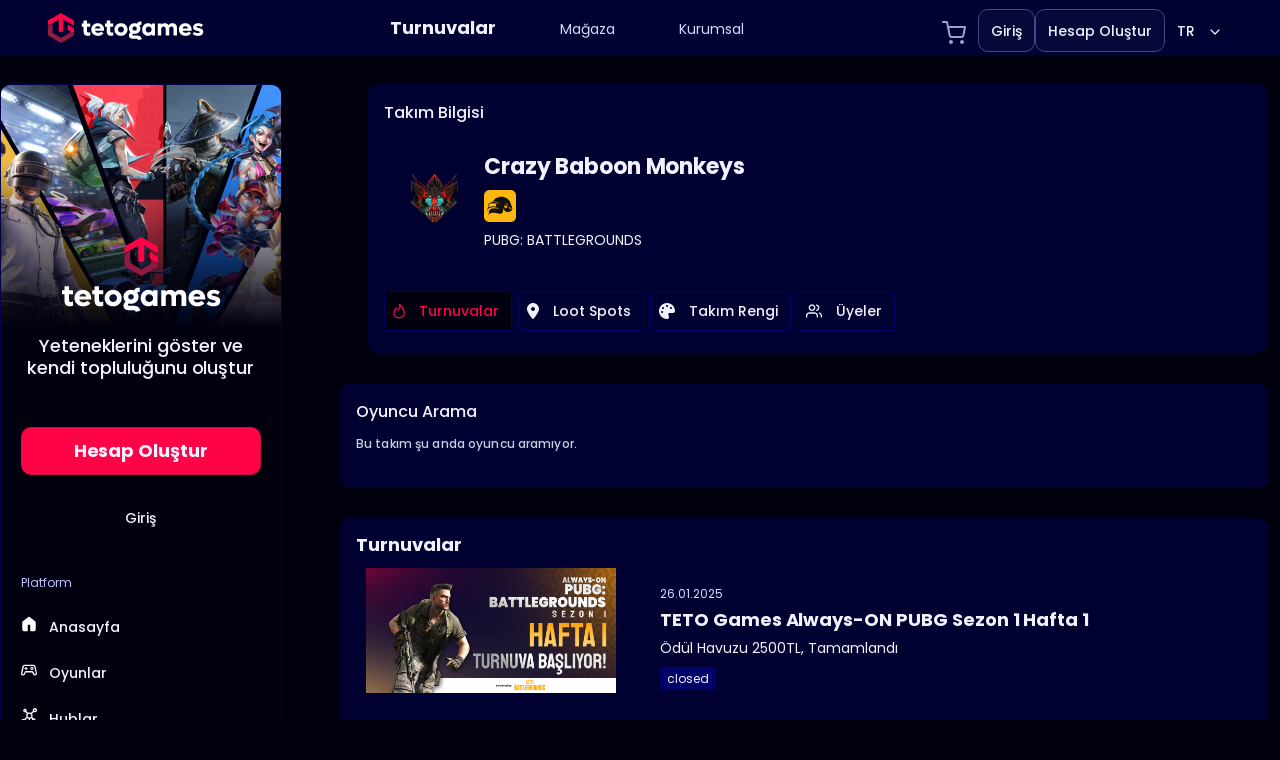

--- FILE ---
content_type: text/html; charset=utf-8
request_url: https://tetogames.com/teams/1/71
body_size: 169735
content:
<!DOCTYPE html>
<html dir="ltr">
  <head> 
    
    <title>TETO Games</title>
    
    <meta charset="utf-8" />
    <meta name="apple-itunes-app" content="app-id=1578854545" />
    <meta http-equiv="X-UA-Compatible" content="IE=edge" />
    <meta name="viewport" content="width=device-width, initial-scale=0.8, maximum-scale=0.8, user-scalable=0" />


    <link rel="apple-touch-icon" sizes="180x180" href="https://tetogames.com/static/favicons/apple-touch-icon.png">
    <link rel="icon" type="image/png" sizes="32x32" href="https://tetogames.com/static/favicons/favicon-32x32.png">
    <link rel="icon" type="image/png" sizes="16x16" href="https://tetogames.com/static/favicons/favicon-16x16.png">
    <link rel="manifest" href="https://tetogames.com/static/favicons/site.webmanifest">
    <link rel="mask-icon" href="https://tetogames.com/static/favicons/safari-pinned-tab.svg" color="#000269">
    <link rel="shortcut icon" href="https://tetogames.com/static/favicons/favicon.ico">
    <meta name="msapplication-TileColor" content="#000269">
    <meta name="msapplication-config" content="https://tetogames.com/static/favicons/browserconfig.xml">
    <meta name="theme-color" content="#ffffff">    


    <meta
      name="google-signin-client_id"
      content="427278636994-ihmiuhi24qnprvf7e388s5pjdo8jdktc.apps.googleusercontent.com"
    />

    <meta
      name="description"
      content="Yenilikçi Esports Turnuva Platformu"
    />
    <meta property="og:url" content="https://tetogames.com" />
    <meta property="og:locale" content="tr" />
    <meta property="og:type" content="website" />
    
    <meta property="og:title" content="TETO Games" />
    <meta
    property="og:image"
    content="https://tetogames.com/static/favicons/android-chrome-384x384.png"
    />    
    
    <meta
      property="og:description"
      content="Yenilikçi Esports Turnuva Platformu"
    />
    <meta property="og:site_name" content="TETO Games" />
    <!-- Meta Pixel Code -->
    <meta name="facebook-domain-verification" content="p2ovhmonsdkomufcfr259u4t0d4qur" />   
    <script>
      !function(f,b,e,v,n,t,s)
      {if(f.fbq)return;n=f.fbq=function(){n.callMethod?
      n.callMethod.apply(n,arguments):n.queue.push(arguments)};
      if(!f._fbq)f._fbq=n;n.push=n;n.loaded=!0;n.version='2.0';
      n.queue=[];t=b.createElement(e);t.async=!0;
      t.src=v;s=b.getElementsByTagName(e)[0];
      s.parentNode.insertBefore(t,s)}(window, document,'script',
      'https://connect.facebook.net/en_US/fbevents.js');
      fbq('init', '1240325016485161');
      fbq('track', 'PageView');
    </script>
    <noscript><img height="1" width="1" style="display:none"
      src="https://www.facebook.com/tr?id=1240325016485161&ev=PageView&noscript=1"
    /></noscript>
    <!-- End Meta Pixel Code -->

<!-- Google tag (gtag.js) -->
<script async src="https://www.googletagmanager.com/gtag/js?id=G-D4NGP175H3"></script>
<script>
  window.dataLayer = window.dataLayer || [];
  function gtag(){dataLayer.push(arguments);}
  gtag('js', new Date());

  gtag('config', 'G-D4NGP175H3');
</script>
<style>
  .blinker {
      animation: blinker 1s linear infinite;
  }     
  @keyframes blinker {
      50% {
          opacity: 0;
      }
  }      
  .shake-left {
	-webkit-animation: shake-left 0.7s cubic-bezier(0.455, 0.030, 0.515, 0.955) both;
	        animation: shake-left 0.7s cubic-bezier(0.455, 0.030, 0.515, 0.955) both;
  }

  @-webkit-keyframes shake-left {
    0%,
    100% {
      -webkit-transform: rotate(0deg);
              transform: rotate(0deg);
      -webkit-transform-origin: 0 50%;
              transform-origin: 0 50%;
    }
    10% {
      -webkit-transform: rotate(2deg);
              transform: rotate(2deg);
    }
    20%,
    40%,
    60% {
      -webkit-transform: rotate(-4deg);
              transform: rotate(-4deg);
    }
    30%,
    50%,
    70% {
      -webkit-transform: rotate(4deg);
              transform: rotate(4deg);
    }
    80% {
      -webkit-transform: rotate(-2deg);
              transform: rotate(-2deg);
    }
    90% {
      -webkit-transform: rotate(2deg);
              transform: rotate(2deg);
    }
  }
  @keyframes shake-left {
    0%,
    100% {
      -webkit-transform: rotate(0deg);
              transform: rotate(0deg);
      -webkit-transform-origin: 0 50%;
              transform-origin: 0 50%;
    }
    10% {
      -webkit-transform: rotate(2deg);
              transform: rotate(2deg);
    }
    20%,
    40%,
    60% {
      -webkit-transform: rotate(-4deg);
              transform: rotate(-4deg);
    }
    30%,
    50%,
    70% {
      -webkit-transform: rotate(4deg);
              transform: rotate(4deg);
    }
    80% {
      -webkit-transform: rotate(-2deg);
              transform: rotate(-2deg);
    }
    90% {
      -webkit-transform: rotate(2deg);
              transform: rotate(2deg);
    }
  }

  </style>
  <link rel="stylesheet" href="/statics/css/tokens.css" />
  <link rel="stylesheet" href="/statics/css/utilities.css" />
  <!-- <link rel="stylesheet" href="/statics/css/typography.css" />
  <link rel="stylesheet" href="/statics/css/layout.css" />
  <link rel="stylesheet" href="/statics/css/components.css" /> -->
  <link
    rel="stylesheet"
    href="https://cdn.jsdelivr.net/gh/lipis/flag-icons@7.0.0/css/flag-icons.min.css"
  />
  <link rel="stylesheet" href="/statics/css/style.css" />
  <link rel="stylesheet" href="/statics/css/rtl.css" />
  </head>
  <body>
    
    

    <main id="main">
       
       
      
      <!-- HERO SECTION -->
      <section id="section-hero">
        <div class="container">
          <!-- NAVIGATION -->
           
          <div class="navigation navbar d-none">
  <div class="navbar__brand">
    <a href="/" class="brand">
            <img
              src="/statics/assets/svg/logo-white.svg"
              alt=""
              class="brand-img"
            />
            <img src="/statics/assets/svg/teto-amblem.svg" alt="" id="logo-mini">
    </a>
  </div>

  <div class="navbar__links">
    <ul class="navigation-list d-flex align-center ">
            
            <li class="navigation-item navigation-btn">
              <a href="/" class="navigation-link display-small-bold">Turnuvalar</a>
            </li>
            <li class="navigation-item navigation-btn">
              <a href="/shop" class="navigation-link color-neutral-n700 body">Mağaza</a>
            </li>                
            
            <li class="navigation-item navigation-btn">
              <a href="https://corp.tetogames.com" class="navigation-link color-neutral-n700 body">Kurumsal</a>
            </li>

    </ul>
  </div>
  <div class="tab-group row align-center">

        <!-- SEARCH -->
        <!-- <li class="navigation-item navigation-btn shake-left mr-7" id="admin-nav">
          <a href="#" id="search-link" class="navigation-link  body-bold"
            >
            <svg xmlns="http://www.w3.org/2000/svg" xmlns:xlink="http://www.w3.org/1999/xlink" width="24px" height="24px" viewBox="0 0 24 24" version="1.1">
              <g id="surface1">
              <path style=" stroke:none;fill-rule:evenodd;fill:rgb(62.352941%,62.745098%,79.607843%);fill-opacity:1;" d="M 17.132812 18.703125 C 15.421875 20.074219 13.25 20.890625 10.890625 20.890625 C 5.367188 20.890625 0.890625 16.414062 0.890625 10.890625 C 0.890625 5.367188 5.367188 0.890625 10.890625 0.890625 C 16.414062 0.890625 20.890625 5.367188 20.890625 10.890625 C 20.890625 13.25 20.070312 15.421875 18.703125 17.132812 L 22.785156 21.214844 C 23.21875 21.648438 23.21875 22.351562 22.785156 22.789062 C 22.351562 23.222656 21.648438 23.222656 21.214844 22.789062 Z M 3.113281 10.890625 C 3.113281 6.59375 6.59375 3.113281 10.890625 3.113281 C 15.183594 3.113281 18.667969 6.59375 18.667969 10.890625 C 18.667969 12.984375 17.839844 14.886719 16.492188 16.285156 C 16.453125 16.316406 16.417969 16.347656 16.382812 16.382812 C 16.347656 16.417969 16.316406 16.453125 16.285156 16.492188 C 14.886719 17.839844 12.984375 18.667969 10.890625 18.667969 C 6.59375 18.667969 3.113281 15.1875 3.113281 10.890625 Z M 3.113281 10.890625 "/>
              </g>
              </svg>
          </a>             
        </li>       -->

        

        <!-- CART -->
        <li class="navigation-item navigation-btn shake-left" id="admin-nav">
          <a href="/shop/cart"  class="navigation-link  body-bold"
            >
              <svg width="24" height="23" viewBox="0 0 24 23" fill="none" xmlns="http://www.w3.org/2000/svg">
              <path fill-rule="evenodd" clip-rule="evenodd" d="M1 0C0.447715 0 0 0.447715 0 1C0 1.55228 0.447715 2 1 2H4.18032L5.01195 6.15508C5.01638 6.18353 5.02201 6.21159 5.02879 6.2392L6.69933 14.5857C6.83664 15.2759 7.21225 15.8959 7.76048 16.3373C8.3062 16.7766 8.98837 17.011 9.68864 17H19.3914C20.0916 17.011 20.7738 16.7766 21.3195 16.3373C21.868 15.8958 22.2437 15.2754 22.3809 14.5848L23.9823 6.18733C24.0381 5.89458 23.9605 5.59218 23.7705 5.36256C23.5805 5.13293 23.298 5 23 5H6.82043L5.98055 0.803743C5.88701 0.336385 5.47663 0 5 0H1ZM8.66084 14.1952L7.22073 7H21.7913L20.4185 14.1984C20.3723 14.4273 20.2474 14.6328 20.0654 14.7793C19.8826 14.9265 19.6538 15.0047 19.4192 15.0002L19.4 15H9.68L9.66084 15.0002C9.42619 15.0047 9.19743 14.9265 9.01461 14.7793C8.83179 14.6322 8.70656 14.4254 8.66084 14.1952Z" fill="#9FA0CB"/>
              <path d="M7 21C7 19.8954 7.89543 19 9 19C10.1046 19 11 19.8954 11 21C11 22.1046 10.1046 23 9 23C7.89543 23 7 22.1046 7 21Z" fill="#9FA0CB"/>
              <path d="M18 21C18 19.8954 18.8954 19 20 19C21.1046 19 22 19.8954 22 21C22 22.1046 21.1046 23 20 23C18.8954 23 18 22.1046 18 21Z" fill="#9FA0CB"/>
              </svg>
              <div id="shop_product_count" class="subheading participants-badge" style="display: none;" >
              </div>   
          </a>          
        </li>      

        
        <!-- ACCOUNT -->
        
        <li class="navigation-item navigation-user-btn">
        <a href="/login" class="body-bold">Giriş</a>
        </li>
        <li class="navigation-item navigation-user-btn">
        <a href="/register" class="body-bold">Hesap Oluştur</a>
        </li>
        


        <!-- MOBUILE MENU -->
        <div class="multi-language-btn-wrapper navigation-item ">
          <a class="multi-language-btn navigation-btn">
            <span class="body-bold">TR</span>
            <span>
              <svg
                width="10"
                height="6"
                viewBox="0 0 10 6"
                fill="none"
                xmlns="http://www.w3.org/2000/svg"
              >
                <path
                  fill-rule="evenodd"
                  clip-rule="evenodd"
                  d="M0.528636 0.528514C0.788986 0.268165 1.2111 0.268165 1.47145 0.528514L5.00004 4.05711L8.52864 0.528514C8.78899 0.268165 9.2111 0.268165 9.47145 0.528514C9.7318 0.788864 9.7318 1.21097 9.47145 1.47132L5.47145 5.47132C5.2111 5.73167 4.78899 5.73167 4.52864 5.47132L0.528636 1.47132C0.268287 1.21097 0.268287 0.788864 0.528636 0.528514Z"
                  fill="white"
                />
              </svg>
            </span>
          </a>
          <div class="multi-language-dropdown slide-in-blurred-right">
            <div class="row justify-flex-end" style="position: relative;top: -21px;">
              <svg width="22" height="9" viewBox="0 0 22 9" fill="none" xmlns="http://www.w3.org/2000/svg">
                <path d="M1.94881 8.5L11 0.661438L20.0512 8.5L1.94881 8.5Z" fill="#000130" stroke="#45468C"/>
                </svg>            
            </div>          
            <ul class="language-list">
              <li class="language-item">
                <a
                  href="javascript:setLocale('en')"
                  class="language-link subheading"
                  >İngilizce</a
                >
              </li>
              <!--
              <li class="language-item">
                <a
                  href="javascript:setLocale('az')"
                  class="language-link subheading"
                  >Azerice</a
                >
              </li>
              <li class="language-item">
                <a
                  href="javascript:setLocale('ru')"
                  class="language-link subheading"
                  >Rusça</a
                >
              </li>
              -->
              <li class="language-item">
                <a
                  href="javascript:setLocale('tr')"
                  class="language-link subheading"
                  >Türkçe</a
                >
              </li>
            </ul>
          </div>
        </div>

        <li class="navbar__toggle">
          <button  id ="responsive-menu-btn" style="width: 44px; height: 44px;  background-color: white;-webkit-mask: url(/statics/assets/svg/menu.svg) no-repeat center;mask: url(/statics/assets/svg/menu.svg) no-repeat center;">
          </button>        
        </li>
  </div>

</div>

<script src="/statics/js/language-btn.js"></script> 
        
          
          <!-- END OF NAVIGATION -->
            <div class="row main-section" >
              <div class="column sidebar-section" >
                
                <!-- SIDEBAR -->
                 <div class="sidebar sidebar-anonym">



  <div class="sidebar-anonym-top">
    <svg
      class="sidebar-anonym-logo"
      width="159"
      height="75"
      viewBox="0 0 159 75"
      fill="none"
      xmlns="http://www.w3.org/2000/svg"
    >
      <g clip-path="url(#clip0_1565_17157)">
        <path
          d="M76.856 2.63062V23.8348L79.7626 25.5062L82.6693 23.8348V2.63062H76.856Z"
          fill="#FE0345"
        />
        <path
          d="M90.8666 18.6609V25.9422L79.7631 32.3514L68.6595 25.9422V13.1237L71.2756 11.6122L68.9648 6.23486L64.7355 8.67647C63.5729 9.34501 62.8462 10.5949 62.8462 11.9465V27.628C62.8462 28.6599 63.3985 29.6336 64.2995 30.1423L79.7631 39.0658L95.2266 30.1423C96.1277 29.6191 96.6799 28.6599 96.6799 27.628V21.742L90.8666 18.6609Z"
          fill="#921A40"
        />
        <path
          d="M95.2266 8.92351L79.7631 0L64.2995 8.92351C63.3985 9.44671 62.8462 10.4059 62.8462 11.4523V16.4809L79.7631 6.71443L96.6799 16.4809V11.4523C96.6799 10.4059 96.1277 9.44671 95.2266 8.92351Z"
          fill="#FE0345"
        />
        <path
          d="M95.2264 18.995L91.6657 16.9313L88.4829 15.1001V21.8145L91.4187 23.5149L96.6797 26.5524V21.5093C96.6797 20.4775 96.1275 19.5037 95.2264 18.995Z"
          fill="#FE0345"
        />
        <path
          d="M62.8462 16.4809V18.2685L68.6595 13.1237L62.8462 16.4809Z"
          fill="#59001C"
        />
        <path
          d="M96.6801 26.538V27.628L90.8667 23.1808L96.6801 26.538Z"
          fill="#59001C"
        />
      </g>
      <path
        d="M11.5137 57.3276V53.2116H7.45949V49.3121H2.9411V53.2116H0.558105V57.3276H2.9411V63.8577C2.9411 67.1072 4.64323 69.3664 8.48077 69.3664C9.68774 69.3664 10.5852 69.1498 11.5137 68.6855V64.4457C10.9257 64.7551 10.2448 65.0027 9.44016 65.0027C8.1094 65.0027 7.45949 64.3219 7.45949 63.1149V57.3276H11.5137Z"
        fill="white"
      />
      <path
        d="M29.6929 61.1652C29.6929 56.3683 26.1339 52.8402 21.3989 52.8402C16.6019 52.8402 12.981 56.3683 12.981 61.0105C12.981 65.7764 16.7567 69.3664 21.7703 69.3664C24.6794 69.3664 27.2171 68.1904 28.8883 66.3025L25.8554 63.672C25.1126 64.6004 23.689 65.436 21.894 65.436C19.9134 65.436 18.3969 64.3528 17.8399 62.5888H29.6001C29.662 62.1865 29.6929 61.5985 29.6929 61.1652ZM21.337 56.7396C23.0391 56.7396 24.4008 57.8228 24.896 59.5868H17.8089C18.2731 57.8538 19.6348 56.7396 21.337 56.7396Z"
        fill="white"
      />
      <path
        d="M41.6758 57.3276V53.2116H37.6216V49.3121H33.1032V53.2116H30.7202V57.3276H33.1032V63.8577C33.1032 67.1072 34.8054 69.3664 38.6429 69.3664C39.8499 69.3664 40.7474 69.1498 41.6758 68.6855V64.4457C41.0878 64.7551 40.4069 65.0027 39.6023 65.0027C38.2715 65.0027 37.6216 64.3219 37.6216 63.1149V57.3276H41.6758Z"
        fill="white"
      />
      <path
        d="M51.6539 69.3664C56.5127 69.3664 60.1645 65.8074 60.1645 61.1033C60.1645 56.3992 56.5127 52.8402 51.6539 52.8402C46.795 52.8402 43.1432 56.3992 43.1432 61.1033C43.1432 65.8074 46.795 69.3664 51.6539 69.3664ZM51.6539 65.0027C49.4256 65.0027 47.7854 63.3315 47.7854 61.1033C47.7854 58.875 49.4256 57.2039 51.6539 57.2039C53.8821 57.2039 55.5223 58.875 55.5223 61.1033C55.5223 63.3315 53.8821 65.0027 51.6539 65.0027Z"
        fill="white"
      />
      <path
        d="M72.8073 68.8403H67.8865C67.0509 68.8403 66.4629 68.3761 66.4629 67.6643C66.4629 67.2 66.7105 66.7668 67.1747 66.4573C67.9175 66.6739 68.6912 66.7668 69.4958 66.7668C73.7666 66.7668 76.9852 63.7958 76.9852 59.8035C76.9852 58.287 76.521 56.9563 75.7473 55.8421C75.902 55.2541 76.4901 54.8828 77.2328 54.8828H78.3469V50.7048H77.0162C74.8498 50.7048 73.2715 51.788 72.8073 53.4901C71.8169 53.0878 70.7028 52.8402 69.4958 52.8402C65.225 52.8402 62.0374 55.8112 62.0374 59.8035C62.0374 61.7532 62.8111 63.4863 64.1109 64.7242C62.7801 65.5288 61.9445 67.1381 61.9445 68.8093C61.9445 71.4399 63.9561 73.2039 67.02 73.2039H71.9407C73.2096 73.2039 74.0761 73.8848 74.1999 74.9061L78.8421 73.6372C78.2541 70.6043 75.9949 68.8403 72.8073 68.8403ZM69.4958 57.111C71.1051 57.111 72.343 58.2561 72.343 59.8035C72.343 61.3509 71.1051 62.496 69.4958 62.496C67.8865 62.496 66.6796 61.3509 66.6796 59.8035C66.6796 58.2561 67.8556 57.111 69.4958 57.111Z"
        fill="white"
      />
      <path
        d="M91.5793 53.2116V54.7899C90.3724 53.552 88.7321 52.8402 86.8134 52.8402C82.4807 52.8402 79.2002 56.3992 79.2002 61.1033C79.2002 65.8074 82.4807 69.3664 86.8134 69.3664C88.7321 69.3664 90.3724 68.6546 91.5793 67.4167V68.995H96.0977V53.2116H91.5793ZM87.7108 65.0027C85.5135 65.0027 83.8733 63.3315 83.8733 61.1033C83.8733 58.875 85.5135 57.2039 87.7108 57.2039C89.9391 57.2039 91.5793 58.875 91.5793 61.1033C91.5793 63.3315 89.9391 65.0027 87.7108 65.0027Z"
        fill="white"
      />
      <path
        d="M118.776 52.8402C116.579 52.8402 114.784 53.6758 113.515 55.2851C112.525 53.7377 110.822 52.8402 108.687 52.8402C106.861 52.8402 105.345 53.4901 104.2 54.728V53.2116H99.6812V68.995H104.2V60.113C104.2 58.3799 105.407 57.2039 107.14 57.2039C108.811 57.2039 109.894 58.3489 109.894 60.0511V68.995H114.412V60.113C114.412 58.3799 115.619 57.2039 117.352 57.2039C119.024 57.2039 120.107 58.3489 120.107 60.0511V68.995H124.625V58.6894C124.625 55.1613 122.335 52.8402 118.776 52.8402Z"
        fill="white"
      />
      <path
        d="M143.723 61.1652C143.723 56.3683 140.164 52.8402 135.429 52.8402C130.632 52.8402 127.011 56.3683 127.011 61.0105C127.011 65.7764 130.786 69.3664 135.8 69.3664C138.709 69.3664 141.247 68.1904 142.918 66.3025L139.885 63.672C139.142 64.6004 137.719 65.436 135.924 65.436C133.943 65.436 132.427 64.3528 131.87 62.5888H143.63C143.692 62.1865 143.723 61.5985 143.723 61.1652ZM135.367 56.7396C137.069 56.7396 138.431 57.8228 138.926 59.5868H131.839C132.303 57.8538 133.665 56.7396 135.367 56.7396Z"
        fill="white"
      />
      <path
        d="M151.885 69.3664C155.723 69.3664 158.756 67.5405 158.756 64.0743C158.756 60.3915 155.413 59.6178 152.937 59.0917C151.328 58.7513 150.121 58.4727 150.121 57.5752C150.121 56.7706 151.112 56.4302 152.319 56.4302C153.866 56.4302 155.166 57.0182 156.342 57.8228L158.446 54.9137C156.961 53.8305 154.949 52.8402 152.164 52.8402C148.574 52.8402 145.603 54.5114 145.603 57.9157C145.603 61.6294 148.914 62.3722 151.421 62.9292C153.03 63.3006 154.237 63.6101 154.237 64.5076C154.237 65.3432 153.216 65.7764 151.731 65.7764C149.905 65.7764 148.419 65.0956 147.212 64.0743L145.108 66.9834C146.655 68.2523 148.883 69.3664 151.885 69.3664Z"
        fill="white"
      />
      <defs>
        <clipPath id="clip0_1565_17157">
          <rect
            width="33.8337"
            height="39.0658"
            fill="white"
            transform="translate(62.8462)"
          />
        </clipPath>
      </defs>
    </svg>
    <img src="/statics/assets/anonym_visual.jpeg" >

  </div>
  <p class="display-small text-center">
    Yeteneklerini göster ve kendi topluluğunu oluştur
  </p>
  <div class="sidebar-anonym-btns">
    <a
      href="/register"
      class="display-small-bold text-center"
      id="sign-up-btn-anonym"
    >
      Hesap Oluştur
    </a>
    <a href="/login" class="body-bold text-center" id="log-in-btn-anonym"
      >Giriş</a
    >
  </div>
  



  <div class="sidebar-list-wrapper">
    <ul class="sidebar-list">

      <li class="sidebar-list-item ">
        <span class="sidebar-list-link subheading color-neutral-n600">
          Platform
        </span>
      </li>
      
      <li class="sidebar-list-item">
        <a href="/" class="sidebar-list-link">
          <svg
            width="14"
            height="16"
            viewBox="0 0 14 16"
            fill="none"
            xmlns="http://www.w3.org/2000/svg"
          >
            <path
              class="sidebar-icon"
              d="M6.59069 0.80718C6.83143 0.619937 7.16853 0.619937 7.40927 0.80718L13.4093 5.47385C13.5717 5.60015 13.6666 5.79435 13.6666 6.00008V13.3334C13.6666 13.8638 13.4559 14.3726 13.0809 14.7476C12.7058 15.1227 12.1971 15.3334 11.6666 15.3334H8.99998C8.63179 15.3334 8.33331 15.0349 8.33331 14.6667V8.66675H5.66665V14.6667C5.66665 15.0349 5.36817 15.3334 4.99998 15.3334H2.33331C1.80288 15.3334 1.29417 15.1227 0.919099 14.7476C0.544027 14.3726 0.333313 13.8638 0.333313 13.3334V6.00008C0.333313 5.79435 0.428295 5.60015 0.590686 5.47385L6.59069 0.80718Z"
              fill=" white "
            />
          </svg>

          <span
            class="body-bold "
            >Anasayfa</span
          >
        </a>
      </li>

      <li class="sidebar-list-item">
        <a href="/games" class="sidebar-list-link">
          <svg
            width="16"
            height="12"
            viewBox="0 0 16 12"
            fill="none"
            xmlns="http://www.w3.org/2000/svg"
          >
            <path
              class="sidebar-icon"
              fill-rule="evenodd"
              clip-rule="evenodd"
              d="M14.6205 2.83501L15.9511 9.06878C16.0842 9.6786 15.9511 10.3562 15.4854 10.8305C15.0862 11.3048 14.4874 11.5758 13.8886 11.5758C13.0237 11.5758 12.2918 11.0338 11.9592 10.2207L11.1608 8.3912H4.70715L3.90877 10.2884C3.64264 11.0338 2.91078 11.5758 2.04587 11.5758C1.44708 11.5758 0.848285 11.3048 0.449092 10.8305C0.0498991 10.3562 -0.0831652 9.6786 0.0498991 9.06878L1.38054 2.83501C1.64667 1.54761 2.71119 0.666748 3.9753 0.666748H12.0922C13.3563 0.666748 14.4209 1.54761 14.6205 2.83501ZM2.1124 10.2884C2.37853 10.2884 2.64465 10.0852 2.77772 9.81412L3.64264 7.91689C3.84223 7.44258 4.30796 7.10379 4.84022 7.10379H11.3604C11.8926 7.10379 12.3584 7.44258 12.558 7.98465L13.3563 9.81412C13.4229 10.0852 13.7555 10.2884 14.0217 10.2884C14.2878 10.2884 14.4874 10.2207 14.6205 10.0174C14.7535 9.81412 14.82 9.54309 14.7535 9.33981L13.4229 3.10605C13.2898 2.49622 12.691 2.02191 12.0922 2.02191H3.9753C3.37651 2.02191 2.77772 2.42846 2.71119 3.10605L1.38054 9.33981C1.31401 9.61085 1.38054 9.81412 1.51361 10.0174C1.7132 10.2207 1.9128 10.2884 2.1124 10.2884ZM9.33691 4.48336C9.33691 5.39802 10.0682 6.14275 10.9663 6.14275C11.8644 6.14275 12.5957 5.39802 12.5957 4.48336C12.5957 3.56871 11.8644 2.82397 10.9663 2.82397C10.0682 2.82397 9.33691 3.56871 9.33691 4.48336ZM10.3145 4.48336C10.3145 4.11763 10.6072 3.81961 10.9663 3.81961C11.3254 3.81961 11.618 4.11763 11.618 4.48336C11.618 4.84909 11.3254 5.14712 10.9663 5.14712C10.6072 5.14712 10.3145 4.84909 10.3145 4.48336ZM3.96 4.9811H4.61177V5.64493C4.61177 5.91973 4.83076 6.14275 5.10058 6.14275C5.3704 6.14275 5.58939 5.91973 5.58939 5.64493V4.9811H6.24111C6.51093 4.9811 6.72992 4.75808 6.72992 4.48328C6.72992 4.20848 6.51093 3.98546 6.24111 3.98546H5.58939V3.32179C5.58939 3.047 5.3704 2.82397 5.10058 2.82397C4.83076 2.82397 4.61177 3.047 4.61177 3.32179V3.98546H3.96C3.69018 3.98546 3.47119 4.20848 3.47119 4.48328C3.47119 4.75808 3.69018 4.9811 3.96 4.9811Z"
              fill=" white "
            />
          </svg>

          <span
            class="body-bold "
            >Oyunlar</span
          >
        </a>
        
      </li>

      <li class="sidebar-list-item">
        <a href="/hubs" class="sidebar-list-link">
          <svg
            width="16"
            height="16"
            viewBox="0 0 16 16"
            fill="none"
            xmlns="http://www.w3.org/2000/svg"
          >
            <path
              class="sidebar-icon"
              fill-rule="evenodd"
              clip-rule="evenodd"
              d="M13.8667 1.34993C13.4248 1.34993 13.0667 1.70811 13.0667 2.14993C13.0667 2.59176 13.4248 2.94993 13.8667 2.94993C14.3085 2.94993 14.6667 2.59176 14.6667 2.14993C14.6667 1.70811 14.3085 1.34993 13.8667 1.34993ZM11.7333 2.14993C11.7333 0.971727 12.6885 0.0166016 13.8667 0.0166016C15.0449 0.0166016 16 0.971728 16 2.14993C16 3.32814 15.0449 4.28327 13.8667 4.28327C13.5092 4.28327 13.1722 4.19533 12.8762 4.03991L10.9591 5.71737C11.3617 6.25648 11.6 6.92538 11.6 7.64993C11.6 8.20598 11.4596 8.72923 11.2124 9.18621L12.3572 10.331C12.4886 10.2998 12.6257 10.2833 12.7667 10.2833C13.7424 10.2833 14.5333 11.0742 14.5333 12.0499C14.5333 13.0256 13.7424 13.8166 12.7667 13.8166C11.791 13.8166 11 13.0256 11 12.0499C11 11.7097 11.0962 11.3919 11.2629 11.1223L10.3468 10.2062C9.96729 10.5006 9.52047 10.7124 9.03333 10.8145V12.2467C9.67857 12.5098 10.1333 13.1434 10.1333 13.8833C10.1333 14.859 9.34237 15.6499 8.36667 15.6499C7.39096 15.6499 6.6 14.859 6.6 13.8833C6.6 13.1434 7.05476 12.5098 7.7 12.2467V10.8145C7.19562 10.7087 6.73447 10.4855 6.3465 10.1746L4.05133 12.2148C4.18926 12.4972 4.26667 12.8145 4.26667 13.1499C4.26667 14.3281 3.31154 15.2833 2.13333 15.2833C0.955126 15.2833 0 14.3281 0 13.1499C0 11.9717 0.955126 11.0166 2.13333 11.0166C2.48952 11.0166 2.82532 11.1039 3.12051 11.2583L5.49866 9.14434C5.26529 8.69738 5.13333 8.18907 5.13333 7.64993C5.13333 6.90391 5.38599 6.21691 5.8104 5.66981L4.37616 4.23557C4.24474 4.26676 4.10763 4.28327 3.96667 4.28327C2.99096 4.28327 2.2 3.4923 2.2 2.5166C2.2 1.5409 2.99096 0.749935 3.96667 0.749935C4.94237 0.749935 5.73333 1.5409 5.73333 2.5166C5.73333 2.85686 5.63714 3.17465 5.47047 3.44426L6.83039 4.80418C7.28737 4.55696 7.81063 4.4166 8.36667 4.4166C8.94147 4.4166 9.48124 4.56659 9.94898 4.82957L11.9469 3.0814C11.8101 2.79995 11.7333 2.4839 11.7333 2.14993ZM3.96667 2.08327C3.72734 2.08327 3.53333 2.27728 3.53333 2.5166C3.53333 2.75592 3.72734 2.94993 3.96667 2.94993C4.20599 2.94993 4.4 2.75592 4.4 2.5166C4.4 2.27728 4.20599 2.08327 3.96667 2.08327ZM8.36667 5.74993C7.31733 5.74993 6.46667 6.60059 6.46667 7.64993C6.46667 8.69928 7.31733 9.54993 8.36667 9.54993C9.41601 9.54993 10.2667 8.69928 10.2667 7.64993C10.2667 6.60059 9.41601 5.74993 8.36667 5.74993ZM12.7667 11.6166C12.5273 11.6166 12.3333 11.8106 12.3333 12.0499C12.3333 12.2893 12.5273 12.4833 12.7667 12.4833C13.006 12.4833 13.2 12.2893 13.2 12.0499C13.2 11.8106 13.006 11.6166 12.7667 11.6166ZM2.13333 12.3499C1.69151 12.3499 1.33333 12.7081 1.33333 13.1499C1.33333 13.5918 1.69151 13.9499 2.13333 13.9499C2.57516 13.9499 2.93333 13.5918 2.93333 13.1499C2.93333 12.7081 2.57516 12.3499 2.13333 12.3499ZM8.36667 13.4499C8.12734 13.4499 7.93333 13.6439 7.93333 13.8833C7.93333 14.1226 8.12734 14.3166 8.36667 14.3166C8.60599 14.3166 8.8 14.1226 8.8 13.8833C8.8 13.6439 8.60599 13.4499 8.36667 13.4499Z"
              fill=" white "
            />
          </svg>

          <span
            class="body-bold "
            >Hublar</span
          >
        </a>
        
      </li>

      <li class="sidebar-list-item">
        <a href="/tournaments" class="sidebar-list-link">
          <svg
            width="12"
            height="16"
            viewBox="0 0 12 16"
            fill="none"
            xmlns="http://www.w3.org/2000/svg"
          >
            <path
              class="sidebar-icon"
              fill-rule="evenodd"
              clip-rule="evenodd"
              d="M2.00002 5.33333C2.00002 3.12419 3.79088 1.33333 6.00002 1.33333C8.20916 1.33333 10 3.12419 10 5.33333C10 6.721 9.2934 7.94362 8.22036 8.66101C8.18234 8.68068 8.14661 8.70384 8.11351 8.73002C7.50026 9.1124 6.77594 9.33333 6.00002 9.33333C3.79088 9.33333 2.00002 7.54247 2.00002 5.33333ZM7.99077 10.2827C7.37566 10.5304 6.70376 10.6667 6.00002 10.6667C5.29657 10.6667 4.62492 10.5305 4.01001 10.283L3.50967 14.0501L5.65704 12.7617C5.86816 12.635 6.13191 12.635 6.34303 12.7617L8.49062 14.0502L7.99077 10.2827ZM2.7597 9.56981C1.48725 8.59508 0.666687 7.06004 0.666687 5.33333C0.666687 2.38781 3.0545 0 6.00002 0C8.94554 0 11.3334 2.38781 11.3334 5.33333C11.3334 7.05968 10.5131 8.59446 9.24112 9.56921L9.99424 15.2457C10.0279 15.4994 9.91331 15.75 9.69935 15.8906C9.4854 16.0311 9.20987 16.0367 8.99037 15.905L6.00004 14.1108L3.0097 15.905C2.79018 16.0367 2.51464 16.0311 2.30068 15.8905C2.08672 15.75 1.97213 15.4993 2.00584 15.2456L2.7597 9.56981Z"
              fill=" white "
            />
          </svg>

          <span
            class="body-bold "
          >
            Turnuvalar
          </span>
        </a>
        
      </li>

      <li class="sidebar-list-item">
        <a href="/teams" class="sidebar-list-link">
          <svg width="16" height="16" viewBox="0 0 16 16" fill="none" xmlns="http://www.w3.org/2000/svg">
            <path class="sidebar-icon" d="M8.98948 2.24895C9.2758 2.09007 9.60531 1.99935 9.95802 1.99935C11.0626 1.99935 11.958 2.89478 11.958 3.99935C11.958 4.93035 11.3213 5.71432 10.4585 5.93638C10.1019 6.02815 9.88728 6.39161 9.97906 6.74818C10.0708 7.10474 10.4343 7.3194 10.7909 7.22763C12.2284 6.85763 13.2914 5.55346 13.2914 3.99935C13.2914 2.1584 11.799 0.666016 9.95802 0.666016C9.37322 0.666016 8.82173 0.817184 8.34255 1.08308C8.0206 1.26173 7.90443 1.66754 8.08308 1.98949C8.26173 2.31143 8.66754 2.4276 8.98948 2.24895Z" 
            fill=" #FE0345 "
            />
            <path class="sidebar-icon" d="M3.33268 5.33268C3.33268 3.49173 4.82507 1.99935 6.66602 1.99935C8.50696 1.99935 9.99935 3.49173 9.99935 5.33268C9.99935 7.17363 8.50696 8.66602 6.66602 8.66602C4.82507 8.66602 3.33268 7.17363 3.33268 5.33268ZM6.66602 3.33268C5.56145 3.33268 4.66602 4.22811 4.66602 5.33268C4.66602 6.43725 5.56145 7.33268 6.66602 7.33268C7.77059 7.33268 8.66602 6.43725 8.66602 5.33268C8.66602 4.22811 7.77059 3.33268 6.66602 3.33268Z" 
            fill=" #FE0345 "
            />
            <path class="sidebar-icon" d="M10.9993 8.66602C10.6312 8.66602 10.3327 8.96449 10.3327 9.33268C10.3327 9.70087 10.6312 9.99935 10.9993 9.99935H12.6247C13.7293 9.99935 14.6247 10.8948 14.6247 11.9993V13.3327C14.6247 13.7009 14.9232 13.9993 15.2914 13.9993C15.6595 13.9993 15.958 13.7009 15.958 13.3327V11.9993C15.958 10.1584 14.4656 8.66602 12.6247 8.66602H10.9993Z" 
            fill=" #FE0345 "
            />
            <path class="sidebar-icon" d="M1.99935 13.3327C1.99935 12.2281 2.89478 11.3327 3.99935 11.3327H9.33268C10.4373 11.3327 11.3327 12.2281 11.3327 13.3327V14.666C11.3327 15.0342 11.6312 15.3327 11.9993 15.3327C12.3675 15.3327 12.666 15.0342 12.666 14.666V13.3327C12.666 11.4917 11.1736 9.99935 9.33268 9.99935H3.99935C2.1584 9.99935 0.666016 11.4917 0.666016 13.3327V14.666C0.666016 15.0342 0.964492 15.3327 1.33268 15.3327C1.70087 15.3327 1.99935 15.0342 1.99935 14.666V13.3327Z" 
            fill=" #FE0345 "
            />
            </svg>

          <span
            class="body-bold  color-red-r300 "
            >Takımlar</span
          >
        </a>
        
      </li>

           

      <li class="sidebar-list-item ">
        <span class="sidebar-list-link subheading color-neutral-n600">
          Topluluk
        </span>
      </li>


      <!-- <li class="sidebar-list-item">
        <a href="/help" class="sidebar-list-link">
          <svg
            width="16"
            height="16"
            viewBox="0 0 16 16"
            fill="none"
            xmlns="http://www.w3.org/2000/svg"
          >
              <path
                class="sidebar-icon"
                d="M7.33335 3.33333C5.4924 3.33333 4.00002 4.82572 4.00002 6.66667V7.33333L4.00002 12H2.00002C1.26364 12 0.666687 11.403 0.666687 10.6667V8C0.666687 7.26362 1.26364 6.66667 2.00002 6.66667H2.66669C2.66669 4.08934 4.75602 2 7.33335 2H8.66669C11.244 2 13.3334 4.08934 13.3334 6.66667L14 6.66667C14.7364 6.66667 15.3334 7.26362 15.3334 8V10.6667C15.3334 11.403 14.7364 12 14 12H13.2493C12.9533 13.1502 11.9092 14 10.6667 14H9.82164C9.59111 14.3985 9.16021 14.6667 8.66669 14.6667C7.93031 14.6667 7.33335 14.0697 7.33335 13.3333C7.33335 12.597 7.93031 12 8.66669 12C9.16021 12 9.5911 12.2681 9.82164 12.6667H10.6667C11.4031 12.6667 12 12.0697 12 11.3333V7.33333V6.66667C12 4.82572 10.5076 3.33333 8.66669 3.33333H7.33335ZM2.66669 8H2.00002L2.00002 10.6667H2.66669V8ZM7.33335 8.16667C7.33335 8.6269 6.96026 9 6.50002 9C6.03978 9 5.66669 8.6269 5.66669 8.16667C5.66669 7.70643 6.03978 7.33333 6.50002 7.33333C6.96026 7.33333 7.33335 7.70643 7.33335 8.16667ZM9.50002 9C9.96026 9 10.3334 8.6269 10.3334 8.16667C10.3334 7.70643 9.96026 7.33333 9.50002 7.33333C9.03978 7.33333 8.66669 7.70643 8.66669 8.16667C8.66669 8.6269 9.03978 9 9.50002 9ZM13.3334 8H14V10.6667H13.3334V8Z"
                fill=" white "
                />

          </svg>
          <span
            class="body-bold "
          >
            Destek
          </span>
        </a>
      </li> -->

      <li class="sidebar-list-item">
        <a href="https://discord.gg/tetogames" class="sidebar-list-link">
          <svg width="16" height="13" viewBox="0 0 16 13" fill="none" xmlns="http://www.w3.org/2000/svg">
            <path d="M11.2606 12.3267C11.034 12.3267 10.8006 12.22 10.6673 12.04C10.4073 11.68 10.174 11.3133 9.97395 10.9467C8.66062 11.2533 7.31395 11.2533 6.00729 10.9467C5.81395 11.32 5.57395 11.6933 5.30729 12.0467C5.14062 12.2733 4.80062 12.38 4.52729 12.3C3.26062 11.9133 2.07395 11.3267 1.00062 10.5467C0.920619 10.4933 0.847286 10.4067 0.800619 10.32C0.753952 10.24 0.720619 10.14 0.713952 10.0467C0.453952 7.18001 1.13395 4.59334 2.80729 2.13334C2.87395 2.03334 2.98729 1.94001 3.10062 1.88667C4.02062 1.47334 4.98729 1.17334 5.98062 1.00667C6.25395 0.960007 6.57395 1.10667 6.71395 1.34667C6.77395 1.44667 6.82729 1.54667 6.87395 1.64667C7.62729 1.56667 8.38062 1.56667 9.12728 1.64667C9.18062 1.54001 9.23395 1.44001 9.28062 1.35334C9.42062 1.10667 9.74728 0.95334 10.0273 1.00667C11.0006 1.17334 11.9673 1.46667 12.8873 1.88001C13.0006 1.93334 13.1073 2.02001 13.1806 2.12667C14.8473 4.53334 15.5473 7.19334 15.2673 10.04C15.2473 10.2267 15.134 10.4333 14.9806 10.54C13.9073 11.32 12.714 11.9133 11.4406 12.3C11.3873 12.32 11.3273 12.3267 11.2606 12.3267ZM2.02729 9.63334C2.78062 10.1533 3.61395 10.58 4.50062 10.8867C4.51395 10.8667 4.52062 10.8533 4.53395 10.8333C4.37395 10.76 4.22062 10.6733 4.06729 10.5867C3.87395 10.4733 3.72729 10.24 3.71395 10.02C3.70062 9.78001 3.80062 9.55334 3.98729 9.41334C4.06062 9.36001 4.12062 9.31334 4.18062 9.26667C4.37395 9.10667 4.68729 9.06667 4.92062 9.17334C6.91395 10.0667 9.10062 10.0667 11.0673 9.17334C11.294 9.06667 11.6006 9.10667 11.8006 9.26001C11.8673 9.31334 11.9273 9.36001 11.9873 9.40667C12.1673 9.54001 12.2873 9.78667 12.274 10.0067C12.2606 10.2467 12.134 10.4667 11.9273 10.5867C11.774 10.6733 11.614 10.76 11.454 10.84C11.4673 10.86 11.474 10.8733 11.4873 10.8933C12.3673 10.5867 13.194 10.1667 13.9606 9.64001C14.1406 7.26001 13.554 5.09334 12.174 3.04001C11.5473 2.76667 10.894 2.56001 10.2273 2.42001C10.194 2.50001 10.154 2.57334 10.1273 2.64667C10.0073 2.92667 9.71395 3.08667 9.41395 3.04001C8.46728 2.90001 7.50729 2.90001 6.56062 3.04001C6.28062 3.07334 5.98729 2.91334 5.86729 2.63334C5.83395 2.56001 5.80062 2.48001 5.76062 2.40667C5.09395 2.54667 4.44062 2.76001 3.81395 3.02667C2.44729 5.09334 1.86062 7.26001 2.02729 9.63334Z" fill="white"/>
            <path d="M4.59135 7.16593C4.59135 7.89425 5.133 8.48812 5.78965 8.48812C6.45685 8.48812 6.98795 7.8948 6.98795 7.16593C6.9985 6.44207 6.46185 5.84375 5.78965 5.84375C5.12244 5.84375 4.59135 6.43707 4.59135 7.16593Z" fill="white"/>
            <path d="M9.02178 7.16593C9.02178 7.89425 9.56287 8.48812 10.2201 8.48812C10.8928 8.48812 11.4184 7.8948 11.4184 7.16593C11.4289 6.44207 10.8923 5.84375 10.2201 5.84375C9.55232 5.84375 9.02178 6.43707 9.02178 7.16593Z" fill="white"/>
            </svg>
            
          <span
            class="body-bold"
          >
            Discord Topluluğuna Katılın
          </span>
        </a>
      </li>


    </ul>
  </div>
</div>
<div class="sidebar-backdrop"></div>              
                
                <!-- END OF SIDEBAR -->    

              </div>
              <div class="column content-section" >
                    
                
<div class="content-wrapper">
  <div class="content-container gamedetail-container hub-detail-container">
    
    <!-- HEADER -->
    

<div class="sidebar-responsive-container row flex-direction-column" id="team-detail-navigation">
  <div class="column">
    <h2 class="heading mb-12">
      Takım Bilgisi
    </h2>
  </div>

  <div class="column row justify-space-between sidebar-responsive-content" >
    <div class="team-settings-header row align-center mb-24 justify-space-between" 
        

        <div class="player-page-player-info row flex-direction-column" >
          <div class="row align-center" >
            <div class="team-detail-settings-img-info ">
              <img src="/static/teamlogo/71/1612304242.png" alt="" class="team-img mb-20"> 
            </div>
            <div class="ml-20">
              <h2 class="team-player-name display-large-bold mb-10">
                
  
  <span style="display: inline-flex; align-items: center; gap: 6px;">
    <span class="team-name-text">Crazy Baboon Monkeys</span>
    
  </span>
              </h2>
              <img src="/static/gamelogo/1/1669547713.png" alt="PUBG: BATTLEGROUNDS" style="width: 32px;">
              <p class="body">PUBG: BATTLEGROUNDS</p>
            </div>
                

            
          
          </div>

        </div>
        

  </div>      
      <ul class="sidebar-responsive-list row">
          <li class="sidebar-responsive-item">
              <a href="/teams/1/71" class="sidebar-responsive-link sidebar-responsive-link-active ">
                  <i><svg width="12" height="16" viewBox="0 0 12 16" fill="none"
                          xmlns="http://www.w3.org/2000/svg">
                          <path d="M11.7276 9.64865C11.7264 9.59656 11.7254 9.55229 11.7254 9.51712C11.7254 7.9042 11.0873 4.63022 6.81321 0.825308C6.58372 0.620895 6.24045 0.611638 6.0001 0.803176C5.75984 0.994713 5.69243 1.33142 5.84046 1.6008C5.84425 1.6077 6.22051 2.31747 6.24356 3.26573C6.27453 4.54127 5.66508 5.63352 4.43221 6.51193C4.14827 6.71424 4.08212 7.10834 4.28443 7.39228C4.48665 7.67614 4.88092 7.74237 5.16469 7.54006C7.1277 6.1414 7.52483 4.45854 7.5064 3.27785C10.0406 6.06734 10.4631 8.32439 10.4631 9.5172C10.4631 9.55978 10.4642 9.61331 10.4656 9.67642C10.4788 10.2754 10.5137 11.8665 9.46654 12.9369C8.73094 13.6888 7.57128 14.07 6.01963 14.07C4.08852 14.07 2.75928 13.5309 2.06887 12.4675C1.53062 11.6386 1.53062 10.7313 1.53062 10.4315C1.53062 8.96321 2.59989 6.70254 3.91415 5.39225C4.16097 5.14609 4.16156 4.74644 3.91549 4.4997C3.66942 4.25278 3.26977 4.25228 3.02294 4.49827C1.4526 6.06397 0.268372 8.61472 0.268372 10.4331C0.268372 11.4811 0.517976 12.3969 1.0102 13.155C1.94836 14.5998 3.63382 15.3323 6.01971 15.3323C7.92372 15.3323 9.38702 14.8234 10.3689 13.8196C11.7873 12.3696 11.7424 10.3216 11.7276 9.64865Z"
                            fill=" #fe0345  " />
                      </svg>
                  </i>
                  <span class="sidebar-link-name body-bold  color-red-r300 ">Turnuvalar</span>
              </a>
          </li>       
           
          <li class="sidebar-responsive-item">
              <a href="/teams/1/71/lootspots" class="sidebar-responsive-link">
                  <i><svg xmlns="http://www.w3.org/2000/svg" xmlns:xlink="http://www.w3.org/1999/xlink" width="12px" height="16px" viewBox="0 0 12 16" version="1.1">
                    <g id="surface1">
                    <path style=" stroke:none;fill-rule:nonzero;fill: #F2F2FF " d="M 5.257812 15.601562 C 3.628906 13.59375 0 8.730469 0 6 C 0 2.6875 2.6875 0 6 0 C 9.3125 0 12 2.6875 12 6 C 12 8.730469 8.34375 13.59375 6.742188 15.601562 C 6.355469 16.078125 5.644531 16.078125 5.257812 15.601562 Z M 6 8 C 7.101562 8 8 7.101562 8 6 C 8 4.898438 7.101562 4 6 4 C 4.898438 4 4 4.898438 4 6 C 4 7.101562 4.898438 8 6 8 Z M 6 8 "/>
                    </g>
                    </svg>
                  </i>
                  <span class="sidebar-link-name body-bold ">Loot Spots</span>
              </a>
          </li>   

          <li class="sidebar-responsive-item">
              <a href="/teams/1/71/team_color" class="sidebar-responsive-link">
                  <i>

                    <svg xmlns="http://www.w3.org/2000/svg" xmlns:xlink="http://www.w3.org/1999/xlink" width="16px" height="16px" viewBox="0 0 16 16" version="1.1">
                      <g id="surface1">
                      <path style=" stroke:none;fill-rule:nonzero;fill: #F2F2FF ;fill-opacity:1;" d="M 16 7.972656 C 16 8.027344 15.972656 8.054688 15.972656 8.085938 C 15.988281 9.226562 14.949219 9.972656 13.808594 9.972656 L 10.75 9.972656 C 9.921875 9.972656 9.25 10.671875 9.25 11.5 C 9.25 11.605469 9.261719 11.710938 9.28125 11.808594 C 9.351562 12.128906 9.484375 12.410156 9.621094 12.742188 C 9.808594 13.175781 10 13.601562 10 14.054688 C 10 15.054688 9.324219 15.953125 8.332031 15.992188 C 8.222656 15.996094 8.109375 16 8 16 C 3.582031 16 0 12.417969 0 8 C 0 3.582031 3.582031 0 8 0 C 12.417969 0 16 3.582031 16 8 Z M 3 7.972656 C 2.449219 7.972656 2 8.445312 2 8.972656 C 2 9.554688 2.449219 9.972656 3 9.972656 C 3.554688 9.972656 4 9.554688 4 8.972656 C 4 8.445312 3.554688 7.972656 3 7.972656 Z M 4 5.972656 C 4.554688 5.972656 5 5.554688 5 4.972656 C 5 4.445312 4.554688 3.972656 4 3.972656 C 3.445312 3.972656 3 4.445312 3 4.972656 C 3 5.554688 3.445312 5.972656 4 5.972656 Z M 8 1.972656 C 7.445312 1.972656 7 2.449219 7 2.972656 C 7 3.554688 7.445312 3.972656 8 3.972656 C 8.554688 3.972656 9 3.554688 9 2.972656 C 9 2.449219 8.554688 1.972656 8 1.972656 Z M 12 5.972656 C 12.554688 5.972656 13 5.554688 13 4.972656 C 13 4.445312 12.554688 3.972656 12 3.972656 C 11.445312 3.972656 11 4.445312 11 4.972656 C 11 5.554688 11.445312 5.972656 12 5.972656 Z M 12 5.972656 "/>
                      </g>
                      </svg>


                  </i>
                  <span class="sidebar-link-name body-bold ">Takım Rengi</span>
              </a>
          </li>             
                
          <li class="sidebar-responsive-item">
              <a href="/teams/1/71/members" class="sidebar-responsive-link ">
                  <i><svg width="16" height="16" viewBox="0 0 16 16" fill="none" xmlns="http://www.w3.org/2000/svg">
                      <path fill-rule="evenodd" clip-rule="evenodd" d="M0.976311 10.3096C1.60143 9.68444 2.44928 9.33325 3.33333 9.33325H8.66667C9.55072 9.33325 10.3986 9.68444 11.0237 10.3096C11.6488 10.9347 12 11.7825 12 12.6666V13.9999C12 14.3681 11.7015 14.6666 11.3333 14.6666C10.9651 14.6666 10.6667 14.3681 10.6667 13.9999V12.6666C10.6667 12.1362 10.456 11.6274 10.0809 11.2524C9.70581 10.8773 9.1971 10.6666 8.66667 10.6666H3.33333C2.8029 10.6666 2.29419 10.8773 1.91912 11.2524C1.54405 11.6274 1.33333 12.1362 1.33333 12.6666V13.9999C1.33333 14.3681 1.03486 14.6666 0.666667 14.6666C0.298477 14.6666 0 14.3681 0 13.9999V12.6666C0 11.7825 0.35119 10.9347 0.976311 10.3096Z" fill=" #F2F2FF "/>
                      <path fill-rule="evenodd" clip-rule="evenodd" d="M5.99984 2.66659C4.89527 2.66659 3.99984 3.56202 3.99984 4.66658C3.99984 5.77115 4.89527 6.66658 5.99984 6.66658C7.10441 6.66658 7.99984 5.77115 7.99984 4.66658C7.99984 3.56202 7.10441 2.66659 5.99984 2.66659ZM2.6665 4.66658C2.6665 2.82564 4.15889 1.33325 5.99984 1.33325C7.84079 1.33325 9.33317 2.82564 9.33317 4.66658C9.33317 6.50753 7.84079 7.99992 5.99984 7.99992C4.15889 7.99992 2.6665 6.50753 2.6665 4.66658Z" fill=" #F2F2FF "/>
                      <path fill-rule="evenodd" clip-rule="evenodd" d="M12.6878 9.91984C12.7799 9.56334 13.1435 9.34896 13.5 9.44101C14.2151 9.62565 14.8486 10.0426 15.3011 10.6263C15.7536 11.21 15.9994 11.9274 16 12.666L16 13.9998C16 14.368 15.7015 14.6665 15.3333 14.6665C14.9651 14.6665 14.6667 14.368 14.6667 13.9998L14.6667 12.667C14.6667 12.6669 14.6667 12.6671 14.6667 12.667C14.6663 12.2239 14.5188 11.7933 14.2473 11.4432C13.9759 11.0929 13.5957 10.8428 13.1667 10.732C12.8102 10.64 12.5958 10.2763 12.6878 9.91984Z" fill=" #F2F2FF "/>
                      <path fill-rule="evenodd" clip-rule="evenodd" d="M10.021 1.92115C10.1123 1.56446 10.4755 1.34935 10.8322 1.44067C11.5492 1.62426 12.1847 2.04126 12.6386 2.62593C13.0924 3.2106 13.3387 3.9297 13.3387 4.66984C13.3387 5.40998 13.0924 6.12907 12.6386 6.71375C12.1847 7.29842 11.5492 7.71542 10.8322 7.899C10.4755 7.99033 10.1123 7.77521 10.021 7.41853C9.92967 7.06185 10.1448 6.69866 10.5015 6.60734C10.9317 6.49719 11.313 6.24699 11.5853 5.89618C11.8576 5.54538 12.0054 5.11392 12.0054 4.66984C12.0054 4.22575 11.8576 3.7943 11.5853 3.44349C11.313 3.09269 10.9317 2.84249 10.5015 2.73234C10.1448 2.64101 9.92967 2.27783 10.021 1.92115Z" fill=" #F2F2FF "/>
                      </svg>
                  </i>
                  <span class="sidebar-link-name body-bold ">Üyeler</span>
              </a>
          </li>        
                 
      </ul>
    <div class="row align-center">

    </div>
  </div>
</div>

<script>

  function removeBadge(team_id) {
    url = "/teams/removeteambadge";
    postData = {
      "team_id": team_id
    }
    showConfirm("Badge’i kaldırmak istediğinize emin misiniz?", function(){
      ShowLoader();
      $.ajax({
        url: url,
        type: 'post',
        data: JSON.stringify(postData),
        contentType: 'application/json',
        success: function(response){
          HideLoader();
          showAlert(response["message"], function(){
            location.reload()
          });
        },
        error: function(response){
          HideLoader();
          if (response.status == "403"){
            showAlert("Yetkiniz bulunmuyor.");
          }else if (response.status == "400"){
            showAlert(response.responseJSON["message"])
          }else {
            showAlert(response.status+" Bir hata oluştu lütfen daha sonra tekrar deneyin.");
          }
        }
      });
    })
  }

  function assignBadge(team_id) {
    url = "/teams/assignteambadge";
    postData = {
      "team_id": team_id
    }
    showConfirm("Bu takıma bade tanımlamak istediğinize emin misiniz?", function(){
      ShowLoader();
      $.ajax({
        url: url,
        type: 'post',
        data: JSON.stringify(postData),
        contentType: 'application/json',
        success: function(response){
          HideLoader();
          showAlert(response["message"], function(){
            location.reload()
          });
        },
        error: function(response){
          HideLoader();
          if (response.status == "403"){
            showAlert("Yetkiniz bulunmuyor.");
          }else if (response.status == "400"){
            showAlert(response["message"])
          }else {
            showAlert(response.status+" Bir hata oluştu lütfen daha sonra tekrar deneyin.");
          }
        }
      });
    })
  }

  function cancelBan(banId){
    url = "/tournaments/cancelbanparticipant?ban_id="+banId;
    showConfirm("Yasağı kaldırmak istediğinize emin misiniz?", function(){
      $.ajax({
        url: url,
        type: 'get',
        success: function(response){
            if(response == 0){
              showAlert("Bir hata oluştu lütfen daha sonra tekrar deneyin.");
            }else{
              location.reload()
            }
        },
        error: function(response){
          if (response.status == "403"){
            showAlert("Yetkiniz bulunmuyor.");
          }else if (response.status == "400"){
            showAlert(response.responseText)
          }else {
            showAlert(response.status+" Bir hata oluştu lütfen daha sonra tekrar deneyin.");
          }
        }
      });
    })
  }

  function acceptJoinTeamRequest(team_id, player_id){
    url = "/teams/set_teamjoinrequest_status";
    postData = {
      "team_id": team_id,
      "player_id": player_id,
      "status": "accepted"
    }

    showConfirm("Katılma isteği göndermek istediğine emin misin?", function(){
      $.ajax({
        url: url,
        type: 'post',
        contentType: 'application/json',
        data: JSON.stringify(postData),
        success: function(response){
            location.reload()
        },
        error: function(response){
          if (response.status == "403"){
            showAlert("Yetkiniz bulunmuyor.");
          }else if (response.status == "400"){
            showAlert(response.responseJSON["message"])
          }else {
            showAlert(response.status+" Bir hata oluştu lütfen daha sonra tekrar deneyin.");
          }
        }
      });
    })
  }

  function cancelJoinTeamRequest(team_id, player_id){
    url = "/deleteplayerfromteam?team_id="+team_id+"&player_id="+player_id;

    showConfirm("Katılım isteğini iptal etmek istediğinize emin misiniz?", function(){
      $.ajax({
        url: url,
        type: 'post',
        success: function(response){
            if(response == 0){
              showAlert("Bir hata oluştu lütfen daha sonra tekrar deneyin.");
            }else{
              location.reload()
            }
        },
        error: function(response){
          if (response.status == "403"){
            showAlert("Yetkiniz bulunmuyor.");
          }else if (response.status == "400"){
            showAlert(response.responseJSON["message"])
          }else {
            showAlert(response.status+" Bir hata oluştu lütfen daha sonra tekrar deneyin.");
          }
        }
      });
    })
  }

  function joinTeamRequest(team_id, player_id){
    url = "/teams/teamjoinrequest";
    post_data = {
      "team_id": team_id,
      "player_id": player_id  
    }
    showConfirm("Bu takıma katılmak istediğinize emin misiniz?", function(){
      $.ajax({
        url: url,
        type: 'post',
        contentType: 'application/json',
        data: JSON.stringify(post_data),
        success: function(response){
            if(response == 0){
              showAlert("Bir hata oluştu lütfen daha sonra tekrar deneyin.");
            }else{
              location.reload()
            }
        },
        error: function(response){
          if (response.status == "403"){
            showAlert("Yetkiniz bulunmuyor.");
          }else if (response.status == "400"){
            showAlert(response.responseJSON["message"])
          }else {
            showAlert(response.status+" Bir hata oluştu lütfen daha sonra tekrar deneyin.");
          }
        }
      });
    })
  }
  </script>
    <!-- END OF HEADER -->
    
<div class="sidebar-responsive-container row flex-direction-column"  id="team-detail-navigation" >
  <div class="column">
    <h2 class="heading mb-12">
      Oyuncu Arama
    </h2>
  </div>
  <div class="column justify-space-between sidebar-responsive-content" >
    <div class="row mb-12">
      <p class="caption">
        
          Bu takım şu anda oyuncu aramıyor.
        
      </p>
    </div>
    <div class="row mb-12">
      
    </div>
  </div>
  <!--  -->

</div>

    
<div class="sidebar-responsive-container row flex-direction-column">
<h3 class="display-medium-bold">Turnuvalar</h3>
<div class="row flex-direction-column mb-60">
  <div class="column">
    <div class="row tournament-cards flex-direction-column justify-flex-start">
      
      
      
      <div class="column tournament-detail-card" data-status="all-status open" data-game="all-games pubg">

            <a href="/registrations/PUBG: BATTLEGROUNDS/TETO-Games-Always-ON-PUBG-Sezon-1-Hafta-1/1039" >
            <div class="row align-center flex-sm-wrap">
              <div class="column">
                <img alt="" class="past-tournament-card-img" src="/static/tournamentbanner/1039/1737363881.png">
              </div>
              <div class="column tournaments-detail-content">
                <div class="row">
                  <div class="column tournament-content tournaments-content">
                    <p class="subheading color-light-n700 mx-6 mx-6">
                      26.01.2025
                    </p>
                    <p class="display-small-bold mx-6">
                      TETO Games Always-ON PUBG Sezon 1 Hafta 1
                    </p>
                    <p class="body mx-6">
                      
                      Ödül Havuzu 
                      2500TL, 
                      
                      
                      
  Tamamlandı



                    </p>
                    <a class="tournaments-status-btn tournaments-closed-btn subheading mr-7">closed


</a>
                    
                  </div>
                </div>
              </div>
            </div>
            </a>

      </div>
      
      
      <div class="column tournament-detail-card" data-status="all-status open" data-game="all-games pubg">

            <a href="/registrations/PUBG: BATTLEGROUNDS/TETO-Games-Always-ON-PUBG-Weekly-68/767" >
            <div class="row align-center flex-sm-wrap">
              <div class="column">
                <img alt="" class="past-tournament-card-img" src="/static/tournamentbanner/767/1705413246.jpg">
              </div>
              <div class="column tournaments-detail-content">
                <div class="row">
                  <div class="column tournament-content tournaments-content">
                    <p class="subheading color-light-n700 mx-6 mx-6">
                      17.01.2024
                    </p>
                    <p class="display-small-bold mx-6">
                      TETO Games Always-ON PUBG Weekly 68
                    </p>
                    <p class="body mx-6">
                      
                      Ödül Havuzu 
                      2000TL, 
                      
                      
                      
  Tamamlandı



                    </p>
                    <a class="tournaments-status-btn tournaments-closed-btn subheading mr-7">closed


</a>
                    
                  </div>
                </div>
              </div>
            </div>
            </a>

      </div>
      
      
      <div class="column tournament-detail-card" data-status="all-status open" data-game="all-games pubg">

            <a href="/registrations/PUBG: BATTLEGROUNDS/Always-ON-Sahura-Doğru-2.Hafta/385" >
            <div class="row align-center flex-sm-wrap">
              <div class="column">
                <img alt="" class="past-tournament-card-img" src="/static/tournamentbanner/385/1678924352.jpg">
              </div>
              <div class="column tournaments-detail-content">
                <div class="row">
                  <div class="column tournament-content tournaments-content">
                    <p class="subheading color-light-n700 mx-6 mx-6">
                      31.03.2023
                    </p>
                    <p class="display-small-bold mx-6">
                      Always-ON Sahura Doğru 2.Hafta
                    </p>
                    <p class="body mx-6">
                      
                      Ödül Havuzu 
                      5000TL, 
                      
                      
                      
  Tamamlandı



                    </p>
                    <a class="tournaments-status-btn tournaments-closed-btn subheading mr-7">closed


</a>
                    
                  </div>
                </div>
              </div>
            </div>
            </a>

      </div>
      
      
      <div class="column tournament-detail-card" data-status="all-status open" data-game="all-games pubg">

            <a href="/registrations/PUBG: BATTLEGROUNDS/TETO-Games-Always-ON-PUBG-Weekly-10/223" >
            <div class="row align-center flex-sm-wrap">
              <div class="column">
                <img alt="" class="past-tournament-card-img" src="/static/gamelogo/1/1632069251.png">
              </div>
              <div class="column tournaments-detail-content">
                <div class="row">
                  <div class="column tournament-content tournaments-content">
                    <p class="subheading color-light-n700 mx-6 mx-6">
                      07.08.2022
                    </p>
                    <p class="display-small-bold mx-6">
                      TETO Games Always-ON PUBG Weekly 10
                    </p>
                    <p class="body mx-6">
                      
                      Ödül Havuzu 
                      800TL, 
                      
                      
                      
  Tamamlandı



                    </p>
                    <a class="tournaments-status-btn tournaments-closed-btn subheading mr-7">closed


</a>
                    
                  </div>
                </div>
              </div>
            </div>
            </a>

      </div>
      
      
      <div class="column tournament-detail-card" data-status="all-status open" data-game="all-games pubg">

            <a href="/registrations/PUBG: BATTLEGROUNDS/TETO-Games-Always-ON-PUBG-Monthly-2/189" >
            <div class="row align-center flex-sm-wrap">
              <div class="column">
                <img alt="" class="past-tournament-card-img" src="/static/gamelogo/1/1632069251.png">
              </div>
              <div class="column tournaments-detail-content">
                <div class="row">
                  <div class="column tournament-content tournaments-content">
                    <p class="subheading color-light-n700 mx-6 mx-6">
                      24.06.2022
                    </p>
                    <p class="display-small-bold mx-6">
                      TETO Games Always-ON PUBG Monthly 2
                    </p>
                    <p class="body mx-6">
                      
                      Ödül Havuzu 
                      5000TL, 
                      
                      
                      
  Tamamlandı



                    </p>
                    <a class="tournaments-status-btn tournaments-closed-btn subheading mr-7">closed


</a>
                    
                  </div>
                </div>
              </div>
            </div>
            </a>

      </div>
      
      
      <div class="column tournament-detail-card" data-status="all-status open" data-game="all-games pubg">

            <a href="/registrations/PUBG: BATTLEGROUNDS/TETO-Games-PUBG-Scrim/141" >
            <div class="row align-center flex-sm-wrap">
              <div class="column">
                <img alt="" class="past-tournament-card-img" src="/static/gamelogo/1/1632069251.png">
              </div>
              <div class="column tournaments-detail-content">
                <div class="row">
                  <div class="column tournament-content tournaments-content">
                    <p class="subheading color-light-n700 mx-6 mx-6">
                      13.04.2022
                    </p>
                    <p class="display-small-bold mx-6">
                      TETO Games PUBG Scrim
                    </p>
                    <p class="body mx-6">
                      
                      
                      
  Tamamlandı



                    </p>
                    <a class="tournaments-status-btn tournaments-closed-btn subheading mr-7">closed


</a>
                    
                  </div>
                </div>
              </div>
            </div>
            </a>

      </div>
      
      
      <div class="column tournament-detail-card" data-status="all-status open" data-game="all-games pubg">

            <a href="/registrations/PUBG: BATTLEGROUNDS/212s-PUBG-Series-Season-2/109" >
            <div class="row align-center flex-sm-wrap">
              <div class="column">
                <img alt="" class="past-tournament-card-img" src="/static/gamelogo/1/1632069251.png">
              </div>
              <div class="column tournaments-detail-content">
                <div class="row">
                  <div class="column tournament-content tournaments-content">
                    <p class="subheading color-light-n700 mx-6 mx-6">
                      18.12.2021
                    </p>
                    <p class="display-small-bold mx-6">
                      212s PUBG Series Season 2
                    </p>
                    <p class="body mx-6">
                      
                      Ödül Havuzu 
                      40.000TL, 
                      
                      
                      
  Tamamlandı



                    </p>
                    <a class="tournaments-status-btn tournaments-closed-btn subheading mr-7">closed


</a>
                    
                  </div>
                </div>
              </div>
            </div>
            </a>

      </div>
      
      
      <div class="column tournament-detail-card" data-status="all-status open" data-game="all-games pubg">

            <a href="/registrations/PUBG: BATTLEGROUNDS/Gear-Up-Esports-PUBG-Scrim-1/110" >
            <div class="row align-center flex-sm-wrap">
              <div class="column">
                <img alt="" class="past-tournament-card-img" src="/static/gamelogo/1/1632069251.png">
              </div>
              <div class="column tournaments-detail-content">
                <div class="row">
                  <div class="column tournament-content tournaments-content">
                    <p class="subheading color-light-n700 mx-6 mx-6">
                      29.11.2021
                    </p>
                    <p class="display-small-bold mx-6">
                      Gear Up Esports PUBG Scrim 1
                    </p>
                    <p class="body mx-6">
                      
                      Ödül Havuzu 
                      500TL, 
                      
                      
                      
  Tamamlandı



                    </p>
                    <a class="tournaments-status-btn tournaments-closed-btn subheading mr-7">closed


</a>
                    
                  </div>
                </div>
              </div>
            </div>
            </a>

      </div>
      
      
      <div class="column tournament-detail-card" data-status="all-status open" data-game="all-games pubg">

            <a href="/registrations/PUBG: BATTLEGROUNDS/ESA-Esports-Kupa-Vestel-PUBG/104" >
            <div class="row align-center flex-sm-wrap">
              <div class="column">
                <img alt="" class="past-tournament-card-img" src="/static/gamelogo/1/1632069251.png">
              </div>
              <div class="column tournaments-detail-content">
                <div class="row">
                  <div class="column tournament-content tournaments-content">
                    <p class="subheading color-light-n700 mx-6 mx-6">
                      13.10.2021
                    </p>
                    <p class="display-small-bold mx-6">
                      ESA Esports Kupa Vestel PUBG
                    </p>
                    <p class="body mx-6">
                      
                      Ödül Havuzu 
                      10000TL, 
                      
                      
                      
  Tamamlandı



                    </p>
                    <a class="tournaments-status-btn tournaments-closed-btn subheading mr-7">closed


</a>
                    
                  </div>
                </div>
              </div>
            </div>
            </a>

      </div>
      
      
      <div class="column tournament-detail-card" data-status="all-status open" data-game="all-games pubg">

            <a href="/registrations/PUBG: BATTLEGROUNDS/010-Daily-Duo-4/82" >
            <div class="row align-center flex-sm-wrap">
              <div class="column">
                <img alt="" class="past-tournament-card-img" src="/static/gamelogo/1/1632069251.png">
              </div>
              <div class="column tournaments-detail-content">
                <div class="row">
                  <div class="column tournament-content tournaments-content">
                    <p class="subheading color-light-n700 mx-6 mx-6">
                      18.09.2021
                    </p>
                    <p class="display-small-bold mx-6">
                      010 Daily Duo 4
                    </p>
                    <p class="body mx-6">
                      
                      Ödül Havuzu 
                      100TL, 
                      
                      
                      
  Tamamlandı



                    </p>
                    <a class="tournaments-status-btn tournaments-closed-btn subheading mr-7">closed


</a>
                    
                  </div>
                </div>
              </div>
            </div>
            </a>

      </div>
      
      
      <div class="column tournament-detail-card" data-status="all-status open" data-game="all-games pubg">

            <a href="/registrations/PUBG: BATTLEGROUNDS/010-Daily-Squad-7/80" >
            <div class="row align-center flex-sm-wrap">
              <div class="column">
                <img alt="" class="past-tournament-card-img" src="/static/gamelogo/1/1632069251.png">
              </div>
              <div class="column tournaments-detail-content">
                <div class="row">
                  <div class="column tournament-content tournaments-content">
                    <p class="subheading color-light-n700 mx-6 mx-6">
                      17.09.2021
                    </p>
                    <p class="display-small-bold mx-6">
                      010 Daily Squad 7
                    </p>
                    <p class="body mx-6">
                      
                      Ödül Havuzu 
                      100TL, 
                      
                      
                      
  Tamamlandı



                    </p>
                    <a class="tournaments-status-btn tournaments-closed-btn subheading mr-7">closed


</a>
                    
                  </div>
                </div>
              </div>
            </div>
            </a>

      </div>
      
      
      <div class="column tournament-detail-card" data-status="all-status open" data-game="all-games pubg">

            <a href="/registrations/PUBG: BATTLEGROUNDS/010-Daily-Squad-5/76" >
            <div class="row align-center flex-sm-wrap">
              <div class="column">
                <img alt="" class="past-tournament-card-img" src="/static/gamelogo/1/1632069251.png">
              </div>
              <div class="column tournaments-detail-content">
                <div class="row">
                  <div class="column tournament-content tournaments-content">
                    <p class="subheading color-light-n700 mx-6 mx-6">
                      13.09.2021
                    </p>
                    <p class="display-small-bold mx-6">
                      010 Daily Squad 5
                    </p>
                    <p class="body mx-6">
                      
                      Ödül Havuzu 
                      100TL, 
                      
                      
                      
  Tamamlandı



                    </p>
                    <a class="tournaments-status-btn tournaments-closed-btn subheading mr-7">closed


</a>
                    
                  </div>
                </div>
              </div>
            </div>
            </a>

      </div>
      
      
      <div class="column tournament-detail-card" data-status="all-status open" data-game="all-games pubg">

            <a href="/registrations/PUBG: BATTLEGROUNDS/010-Daily-Squad-3/73" >
            <div class="row align-center flex-sm-wrap">
              <div class="column">
                <img alt="" class="past-tournament-card-img" src="/static/gamelogo/1/1632069251.png">
              </div>
              <div class="column tournaments-detail-content">
                <div class="row">
                  <div class="column tournament-content tournaments-content">
                    <p class="subheading color-light-n700 mx-6 mx-6">
                      10.09.2021
                    </p>
                    <p class="display-small-bold mx-6">
                      010 Daily Squad 3
                    </p>
                    <p class="body mx-6">
                      
                      Ödül Havuzu 
                      100TL, 
                      
                      
                      
  Tamamlandı



                    </p>
                    <a class="tournaments-status-btn tournaments-closed-btn subheading mr-7">closed


</a>
                    
                  </div>
                </div>
              </div>
            </div>
            </a>

      </div>
      
      
      <div class="column tournament-detail-card" data-status="all-status open" data-game="all-games pubg">

            <a href="/registrations/PUBG: BATTLEGROUNDS/010-Daily-Squad-2/71" >
            <div class="row align-center flex-sm-wrap">
              <div class="column">
                <img alt="" class="past-tournament-card-img" src="/static/gamelogo/1/1632069251.png">
              </div>
              <div class="column tournaments-detail-content">
                <div class="row">
                  <div class="column tournament-content tournaments-content">
                    <p class="subheading color-light-n700 mx-6 mx-6">
                      08.09.2021
                    </p>
                    <p class="display-small-bold mx-6">
                      010 Daily Squad 2
                    </p>
                    <p class="body mx-6">
                      
                      Ödül Havuzu 
                      100TL, 
                      
                      
                      
  Tamamlandı



                    </p>
                    <a class="tournaments-status-btn tournaments-closed-btn subheading mr-7">closed


</a>
                    
                  </div>
                </div>
              </div>
            </div>
            </a>

      </div>
      
      
      <div class="column tournament-detail-card" data-status="all-status open" data-game="all-games pubg">

            <a href="/registrations/PUBG: BATTLEGROUNDS/010-Daily-Squad-1/68" >
            <div class="row align-center flex-sm-wrap">
              <div class="column">
                <img alt="" class="past-tournament-card-img" src="/static/gamelogo/1/1632069251.png">
              </div>
              <div class="column tournaments-detail-content">
                <div class="row">
                  <div class="column tournament-content tournaments-content">
                    <p class="subheading color-light-n700 mx-6 mx-6">
                      06.09.2021
                    </p>
                    <p class="display-small-bold mx-6">
                      010 Daily Squad 1
                    </p>
                    <p class="body mx-6">
                      
                      Ödül Havuzu 
                      100TL, 
                      
                      
                      
  Tamamlandı



                    </p>
                    <a class="tournaments-status-btn tournaments-closed-btn subheading mr-7">closed


</a>
                    
                  </div>
                </div>
              </div>
            </div>
            </a>

      </div>
      
      
      <div class="column tournament-detail-card" data-status="all-status open" data-game="all-games pubg">

            <a href="/registrations/PUBG: BATTLEGROUNDS/OURSPRIME-SCRIM/29" >
            <div class="row align-center flex-sm-wrap">
              <div class="column">
                <img alt="" class="past-tournament-card-img" src="/static/gamelogo/1/1632069251.png">
              </div>
              <div class="column tournaments-detail-content">
                <div class="row">
                  <div class="column tournament-content tournaments-content">
                    <p class="subheading color-light-n700 mx-6 mx-6">
                      26.04.2021
                    </p>
                    <p class="display-small-bold mx-6">
                      OURSPRIME SCRIM
                    </p>
                    <p class="body mx-6">
                      
                      Ödül Havuzu 
                      100, 
                      
                      
                      
  Tamamlandı



                    </p>
                    <a class="tournaments-status-btn tournaments-closed-btn subheading mr-7">closed


</a>
                    
                  </div>
                </div>
              </div>
            </div>
            </a>

      </div>
      
      
      <div class="column tournament-detail-card" data-status="all-status open" data-game="all-games pubg">

            <a href="/registrations/PUBG: BATTLEGROUNDS/TETO-PUBG-Scrim-8/28" >
            <div class="row align-center flex-sm-wrap">
              <div class="column">
                <img alt="" class="past-tournament-card-img" src="/static/gamelogo/1/1632069251.png">
              </div>
              <div class="column tournaments-detail-content">
                <div class="row">
                  <div class="column tournament-content tournaments-content">
                    <p class="subheading color-light-n700 mx-6 mx-6">
                      21.04.2021
                    </p>
                    <p class="display-small-bold mx-6">
                      TETO PUBG Scrim 8
                    </p>
                    <p class="body mx-6">
                      
                      
                      
  Tamamlandı



                    </p>
                    <a class="tournaments-status-btn tournaments-closed-btn subheading mr-7">closed


</a>
                    
                  </div>
                </div>
              </div>
            </div>
            </a>

      </div>
      
      
      <div class="column tournament-detail-card" data-status="all-status open" data-game="all-games pubg">

            <a href="/registrations/PUBG: BATTLEGROUNDS/ESA-ESPORTS-VESTEL-PUBG-Turnuvası/26" >
            <div class="row align-center flex-sm-wrap">
              <div class="column">
                <img alt="" class="past-tournament-card-img" src="/static/gamelogo/1/1632069251.png">
              </div>
              <div class="column tournaments-detail-content">
                <div class="row">
                  <div class="column tournament-content tournaments-content">
                    <p class="subheading color-light-n700 mx-6 mx-6">
                      26.03.2021
                    </p>
                    <p class="display-small-bold mx-6">
                      ESA ESPORTS VESTEL PUBG Turnuvası
                    </p>
                    <p class="body mx-6">
                      
                      Ödül Havuzu 
                      10000TL, 
                      
                      
                      
  Tamamlandı



                    </p>
                    <a class="tournaments-status-btn tournaments-closed-btn subheading mr-7">closed


</a>
                    
                  </div>
                </div>
              </div>
            </div>
            </a>

      </div>
      
      
      <div class="column tournament-detail-card" data-status="all-status open" data-game="all-games pubg">

            <a href="/registrations/PUBG: BATTLEGROUNDS/TETO-PUBG-Scrim-7/24" >
            <div class="row align-center flex-sm-wrap">
              <div class="column">
                <img alt="" class="past-tournament-card-img" src="/static/gamelogo/1/1632069251.png">
              </div>
              <div class="column tournaments-detail-content">
                <div class="row">
                  <div class="column tournament-content tournaments-content">
                    <p class="subheading color-light-n700 mx-6 mx-6">
                      13.03.2021
                    </p>
                    <p class="display-small-bold mx-6">
                      TETO PUBG Scrim 7
                    </p>
                    <p class="body mx-6">
                      
                      
                      
  Tamamlandı



                    </p>
                    <a class="tournaments-status-btn tournaments-closed-btn subheading mr-7">closed


</a>
                    
                  </div>
                </div>
              </div>
            </div>
            </a>

      </div>
      
      
      <div class="column tournament-detail-card" data-status="all-status open" data-game="all-games pubg">

            <a href="/registrations/PUBG: BATTLEGROUNDS/TETO-PUBG-Scrim-5/20" >
            <div class="row align-center flex-sm-wrap">
              <div class="column">
                <img alt="" class="past-tournament-card-img" src="/static/gamelogo/1/1632069251.png">
              </div>
              <div class="column tournaments-detail-content">
                <div class="row">
                  <div class="column tournament-content tournaments-content">
                    <p class="subheading color-light-n700 mx-6 mx-6">
                      02.02.2021
                    </p>
                    <p class="display-small-bold mx-6">
                      TETO PUBG Scrim 5
                    </p>
                    <p class="body mx-6">
                      
                      
                      
  Tamamlandı



                    </p>
                    <a class="tournaments-status-btn tournaments-closed-btn subheading mr-7">closed


</a>
                    
                  </div>
                </div>
              </div>
            </div>
            </a>

      </div>
      
      
      <div class="column tournament-detail-card" data-status="all-status open" data-game="all-games pubg">

            <a href="/registrations/PUBG: BATTLEGROUNDS/TETO-PUBG-Scrim-4/18" >
            <div class="row align-center flex-sm-wrap">
              <div class="column">
                <img alt="" class="past-tournament-card-img" src="/static/gamelogo/1/1632069251.png">
              </div>
              <div class="column tournaments-detail-content">
                <div class="row">
                  <div class="column tournament-content tournaments-content">
                    <p class="subheading color-light-n700 mx-6 mx-6">
                      02.01.2021
                    </p>
                    <p class="display-small-bold mx-6">
                      TETO PUBG Scrim 4
                    </p>
                    <p class="body mx-6">
                      
                      
                      
  Tamamlandı



                    </p>
                    <a class="tournaments-status-btn tournaments-closed-btn subheading mr-7">closed


</a>
                    
                  </div>
                </div>
              </div>
            </div>
            </a>

      </div>
      
      
      <div class="column tournament-detail-card" data-status="all-status open" data-game="all-games pubg">

            <a href="/registrations/PUBG: BATTLEGROUNDS/TET--Scrim-4/6" >
            <div class="row align-center flex-sm-wrap">
              <div class="column">
                <img alt="" class="past-tournament-card-img" src="/static/gamelogo/1/1632069251.png">
              </div>
              <div class="column tournaments-detail-content">
                <div class="row">
                  <div class="column tournament-content tournaments-content">
                    <p class="subheading color-light-n700 mx-6 mx-6">
                      18.09.2020
                    </p>
                    <p class="display-small-bold mx-6">
                      TET  Scrim 4
                    </p>
                    <p class="body mx-6">
                      
                      
                      
  Tamamlandı



                    </p>
                    <a class="tournaments-status-btn tournaments-closed-btn subheading mr-7">closed


</a>
                    
                  </div>
                </div>
              </div>
            </div>
            </a>

      </div>
      
      
      <div class="column tournament-detail-card" data-status="all-status open" data-game="all-games pubg">

            <a href="/registrations/PUBG: BATTLEGROUNDS/TET--Scrim-3/5" >
            <div class="row align-center flex-sm-wrap">
              <div class="column">
                <img alt="" class="past-tournament-card-img" src="/static/gamelogo/1/1632069251.png">
              </div>
              <div class="column tournaments-detail-content">
                <div class="row">
                  <div class="column tournament-content tournaments-content">
                    <p class="subheading color-light-n700 mx-6 mx-6">
                      16.09.2020
                    </p>
                    <p class="display-small-bold mx-6">
                      TET  Scrim 3
                    </p>
                    <p class="body mx-6">
                      
                      
                      
  Tamamlandı



                    </p>
                    <a class="tournaments-status-btn tournaments-closed-btn subheading mr-7">closed


</a>
                    
                  </div>
                </div>
              </div>
            </div>
            </a>

      </div>
      
      
      <div class="column tournament-detail-card" data-status="all-status open" data-game="all-games pubg">

            <a href="/registrations/PUBG: BATTLEGROUNDS/TET--Scrim-2/4" >
            <div class="row align-center flex-sm-wrap">
              <div class="column">
                <img alt="" class="past-tournament-card-img" src="/static/gamelogo/1/1632069251.png">
              </div>
              <div class="column tournaments-detail-content">
                <div class="row">
                  <div class="column tournament-content tournaments-content">
                    <p class="subheading color-light-n700 mx-6 mx-6">
                      08.09.2020
                    </p>
                    <p class="display-small-bold mx-6">
                      TET  Scrim 2
                    </p>
                    <p class="body mx-6">
                      
                      
                      
  Tamamlandı



                    </p>
                    <a class="tournaments-status-btn tournaments-closed-btn subheading mr-7">closed


</a>
                    
                  </div>
                </div>
              </div>
            </div>
            </a>

      </div>
      
      
      <div class="column tournament-detail-card" data-status="all-status open" data-game="all-games pubg">

            <a href="/registrations/PUBG: BATTLEGROUNDS/TET--Scrim-1/3" >
            <div class="row align-center flex-sm-wrap">
              <div class="column">
                <img alt="" class="past-tournament-card-img" src="/static/gamelogo/1/1632069251.png">
              </div>
              <div class="column tournaments-detail-content">
                <div class="row">
                  <div class="column tournament-content tournaments-content">
                    <p class="subheading color-light-n700 mx-6 mx-6">
                      07.09.2020
                    </p>
                    <p class="display-small-bold mx-6">
                      TET  Scrim 1
                    </p>
                    <p class="body mx-6">
                      
                      
                      
  Tamamlandı



                    </p>
                    <a class="tournaments-status-btn tournaments-closed-btn subheading mr-7">closed


</a>
                    
                  </div>
                </div>
              </div>
            </div>
            </a>

      </div>
        
    </div>
  </div>
</div>
</div>
  </div>
  
</div>
     

              </div>
            </div>              
        </div>         
      </section>
         
    </main>



    <div class="delete-team-modal show-alert-confirm-modal" id="show-alert-confirm-modal">
    <div class="modal-overlay"></div>
    <div class="admin-modal-content">
        <div class="column modal-close-btn close-btn">
            <a  onclick="closeConfirm(0)">
                <svg width="20" height="20" viewBox="0 0 20 20" fill="none" xmlns="http://www.w3.org/2000/svg">
                <path fill-rule="evenodd" clip-rule="evenodd" d="M15.5893 5.58934C15.9148 5.2639 15.9148 4.73626 15.5893 4.41083C15.2639 4.08539 14.7363 4.08539 14.4108 4.41083L10.0001 8.82157L5.58934 4.41083C5.2639 4.08539 4.73626 4.08539 4.41083 4.41083C4.08539 4.73626 4.08539 5.2639 4.41083 5.58934L8.82157 10.0001L4.41083 14.4108C4.08539 14.7363 4.08539 15.2639 4.41083 15.5893C4.73626 15.9148 5.2639 15.9148 5.58934 15.5893L10.0001 11.1786L14.4108 15.5893C14.7363 15.9148 15.2639 15.9148 15.5893 15.5893C15.9148 15.2639 15.9148 14.7363 15.5893 14.4108L11.1786 10.0001L15.5893 5.58934Z" fill="white"></path>
                </svg>
            </a>
        </div>
        <h3 class="display-large-bold text-center mb-20">Emin misiniz?</h3>
        <p class="body" id="confirm-message"></p>
        <div class="revoke-approve-container row justify-space-between">
            <a  onclick="closeConfirm(1)" class="caption-btn btn revoke-cancel-btn">Tamam</a>
            <a  onclick="closeConfirm(0)" class="caption-btn btn delete-team-approve-btn">Vazgeç</a>
        </div>
    </div>
</div> 
    <div class=" push-modal-wrapper modal" id="show-alert-modal">
    <div class="modal-overlay"></div>
    <div class="bo-settings-modal modal-container">
        <div class="column modal-close-btn close-btn">
            <a  onclick="closeAlert()">
                <svg width="20" height="20" viewBox="0 0 20 20" fill="none" xmlns="http://www.w3.org/2000/svg">
                <path fill-rule="evenodd" clip-rule="evenodd" d="M15.5893 5.58934C15.9148 5.2639 15.9148 4.73626 15.5893 4.41083C15.2639 4.08539 14.7363 4.08539 14.4108 4.41083L10.0001 8.82157L5.58934 4.41083C5.2639 4.08539 4.73626 4.08539 4.41083 4.41083C4.08539 4.73626 4.08539 5.2639 4.41083 5.58934L8.82157 10.0001L4.41083 14.4108C4.08539 14.7363 4.08539 15.2639 4.41083 15.5893C4.73626 15.9148 5.2639 15.9148 5.58934 15.5893L10.0001 11.1786L14.4108 15.5893C14.7363 15.9148 15.2639 15.9148 15.5893 15.5893C15.9148 15.2639 15.9148 14.7363 15.5893 14.4108L11.1786 10.0001L15.5893 5.58934Z" fill="white"></path>
                </svg>
            </a>
        </div>
        <h3 id="show-alert-title" class="display-large-bold text-center mb-20">Bilgi</h3>
        <p class="body text-center" id="alert-message"></p>
        <div class="revoke-approve-container row justify-space-between">
            <a  onclick="closeAlert()" class="caption-btn btn revoke-cancel-btn">Tamam</a>
        </div>
    </div>
</div>




    <div id="loading-wrapper" class="display-none">
    <lottie-player id="loading-lottie" 
              class="loading-lottie" 
              src="https://assets9.lottiefiles.com/private_files/lf30_kpr3uizr.json" 
              background="transparent" 
              speed="1" 
              style="width: 300px; height: 300px;" 
              loop >
    </lottie-player>
    </div>

    
  
      <!-- CREATE TEAM MODAL -->
    <div class="create-tournament-modal modal display-none" id="reward-management-modal">
      <div class="modal-overlay"></div>
      <div class="create-tournament-modal-container modal-container">
        <div class="setup-hub-modal-header-wrapper">
          <h3 class="setup-hub-modal-header display-medium-bold">
            Ödül Yönetimi
          </h3>
          <a href="#" onclick="closeRewardModal()" class="create-tournament-close-btn color-white close-btn">
            &#10005;
          </a>
        </div>
        <div class="field ">
          <label for="organization-name" class="caption">Tutar</label>
          <input type="number" name="reward_amount" id="reward_amount">
        </div>
        <div class="row justify-space-between mb-24">
          <div></div>
          <div>
            <button id="send_reward" onclick="sendReward(this)" class="caption-btn">Gönder</button>
            <button onclick="closeRewardModal()" class="caption-btn btn revoke-cancel-btn">Vazgeç</button>
          </div>

        </div>
        <div class="row display-medium-bold mb-20">
          Katılımcılar
        </div>
        <div class="row justify-space-around align-center body" id="reward-participant-players">
        </div>

        <div class="row display-medium-bold mt-40 mb-20">
          Ödül Havuzu
        </div>
        <div class="row justify-space-around align-center body" id="reward-prize-pool">
        </div>        
      </div>
    </div>
    <!-- END OF CREATE TOURNAMENT MODAL -->


        <!-- CREATE TEAM MODAL -->
        <div class="create-tournament-modal modal display-none" id="user-reward-management-modal">
          <div class="modal-overlay"></div>
          <div class="create-tournament-modal-container modal-container">
            <div class="setup-hub-modal-header-wrapper">
              <h3 class="setup-hub-modal-header display-medium-bold">
                Ödül Yönetimi
              </h3>
              <a href="#" onclick="closeUserRewardModal()" class="create-tournament-close-btn color-white close-btn">
                &#10005;
              </a>
            </div>
            <div class="field ">
              <label for="user_reward_description-name" class="caption">Açıklama</label>
              <input type="text" name="user_reward_description" id="user_reward_description">
            </div>            
            <div class="field ">
              <label for="user_reward_amount" class="caption">Tutar</label>
              <input type="number" name="user_reward_amount" id="user_reward_amount">
            </div>
            <div class="row justify-space-between mb-24">
              <div></div>
              <div>
                <button id="send_user_reward" onclick="sendUserReward(this)" class="caption-btn">Gönder</button>
                <button onclick="closeRewardModal()" class="caption-btn btn revoke-cancel-btn">Vazgeç</button>
              </div>
    
            </div>
    
          </div>
        </div>
        <!-- END OF CREATE TOURNAMENT MODAL -->
    
    
      <!-- CREATE CODE REWARD MANAGEMENT MODAL -->
    <div class="create-tournament-modal modal display-none" id="code-reward-management-modal">
      <div class="modal-overlay"></div>
      <div class="create-tournament-modal-container modal-container">
        <div class="setup-hub-modal-header-wrapper">
          <h3 class="setup-hub-modal-header display-medium-bold">
            Kod Ödülü Yönetimi
          </h3>
          <a href="#" onclick="closeCodeRewardModal()" class="create-tournament-close-btn color-white close-btn">
            &#10005;
          </a>
        </div>
        <div class="mt-24" style="background-color: #000130;padding:20px;border: #253858 solid 1px; border-radius:10px">
        
        <div class="number-field d-flex justify-space-between">
          <div class="field">
            
            <label for="code_provider_id_1" class="caption">Sağlayıcı</label>
            
            <select onchange="getCodeSpec(1)" name="code_provider_id_1" id="code_provider_id_1">
              <option value="0"></option>
              <option value="1">MIGROS</option>
              <option value="2">PUBG</option>
              <option value="3">TETO</option>
              <option value="4">PUBG Mobile</option>
              <option value="5">RIOT</option>        
              <option value="6">BinBin</option>   
              <option value="8">TENCENT</option>              
              <option value="9">MLBB Costume</option>              

            </select>
          </div>
          <div class="field">
            
            <label for="code_spec_id_1" class="caption">Kod Tipi</label>
            
            <select name="code_spec_id_1" id="code_spec_id_1">
              <option value="0"></option>
            </select>          
          </div>
          <div class="field">
            
            <label for="code_count_1" class="caption">Kod Sayısı</label>
            
            <input type="number" id="code_count_1" name="code_count_1">          
          </div>          
        </div>
        
        <div class="number-field d-flex justify-space-between">
          <div class="field">
            
            <select onchange="getCodeSpec(2)" name="code_provider_id_2" id="code_provider_id_2">
              <option value="0"></option>
              <option value="1">MIGROS</option>
              <option value="2">PUBG</option>
              <option value="3">TETO</option>
              <option value="4">PUBG Mobile</option>
              <option value="5">RIOT</option>        
              <option value="6">BinBin</option>   
              <option value="8">TENCENT</option>              
              <option value="9">MLBB Costume</option>              

            </select>
          </div>
          <div class="field">
            
            <select name="code_spec_id_2" id="code_spec_id_2">
              <option value="0"></option>
            </select>          
          </div>
          <div class="field">
            
            <input type="number" id="code_count_2" name="code_count_2">          
          </div>          
        </div>
        
        <div class="number-field d-flex justify-space-between">
          <div class="field">
            
            <select onchange="getCodeSpec(3)" name="code_provider_id_3" id="code_provider_id_3">
              <option value="0"></option>
              <option value="1">MIGROS</option>
              <option value="2">PUBG</option>
              <option value="3">TETO</option>
              <option value="4">PUBG Mobile</option>
              <option value="5">RIOT</option>        
              <option value="6">BinBin</option>   
              <option value="8">TENCENT</option>              
              <option value="9">MLBB Costume</option>              

            </select>
          </div>
          <div class="field">
            
            <select name="code_spec_id_3" id="code_spec_id_3">
              <option value="0"></option>
            </select>          
          </div>
          <div class="field">
            
            <input type="number" id="code_count_3" name="code_count_3">          
          </div>          
        </div>
        
        <div class="row justify-space-between mb-24">
          <div></div>
          <div>
            <button id="send_code_reward" onclick="sendCodeReward(this)" class="caption-btn">Gönder</button>
            <button onclick="closeCodeRewardModal()" class="caption-btn btn revoke-cancel-btn">Vazgeç</button>
          </div>
        </div>
        </div>        

        <div class="row display-medium-bold mb-20 mt-24">
          Katılımcılar
        </div>
        <div class="row justify-space-around align-center body" id="code-reward-participant-players">
        </div>

        <div class="row display-medium-bold mt-40 mb-20">
          Ödül Havuzu
        </div>
        <div class="row justify-space-around align-center body" id="code-reward-prize-pool">
        </div>        
      </div>
    </div>
    <!-- END OF CREATE CODE REWARD MANAGEMENT -->


    <!-- CREATE USER CODE REWARD MANAGEMENT MODAL -->
    <div class="create-tournament-modal modal display-none" id="user-code-reward-management-modal">
      <div class="modal-overlay"></div>
      <div class="create-tournament-modal-container modal-container">
        <div class="setup-hub-modal-header-wrapper">
          <h3 class="setup-hub-modal-header display-medium-bold">
            Kod Ödülü Yönetimi
          </h3>
          <a href="#" onclick="closeUserCodeRewardModal()" class="create-tournament-close-btn color-white close-btn">
            &#10005;
          </a>
        </div>
        <div class="field ">
          <label for="user_code_reward_description" class="caption">Açıklama</label>
          <input type="text" name="user_code_reward_description" id="user_code_reward_description">
        </div>  
        <div class="mt-24"  style="background-color: #000130;padding:20px;border: #253858 solid 1px; border-radius:10px">
          
        <div class="number-field d-flex justify-space-between" >
          <div class="field">
            
            <label for="user_code_provider_id_1" class="caption">Sağlayıcı</label>
            
            <select onchange="getUserCodeSpec(1)" name="user_code_provider_id_1" id="user_code_provider_id_1">
              <option value="0"></option>
              <option value="1">MIGROS</option>
              <option value="2">PUBG</option>
              <option value="3">TETO</option>
              <option value="4">PUBG Mobile</option>
              <option value="5">RIOT</option>
              <option value="6">BinBin</option>              
              <option value="8">TENCENT</option>              
              <option value="9">MLBB Costume</option>              

            </select>
          </div>
          <div class="field">
            
            <label for="user_code_spec_id_1" class="caption">Kod Tipi</label>
            
            <select name="user_code_spec_id_1" id="user_code_spec_id_1">
              <option value="0"></option>
            </select>          
          </div>
          <div class="field">
            
            <label for="user_code_count_1" class="caption">Kod Sayısı</label>
            
            <input type="number" id="user_code_count_1" name="user_code_count_1">          
          </div>          
        </div>
        
        <div class="number-field d-flex justify-space-between" >
          <div class="field">
            
            <select onchange="getUserCodeSpec(2)" name="user_code_provider_id_2" id="user_code_provider_id_2">
              <option value="0"></option>
              <option value="1">MIGROS</option>
              <option value="2">PUBG</option>
              <option value="3">TETO</option>
              <option value="4">PUBG Mobile</option>
              <option value="5">RIOT</option>
              <option value="6">BinBin</option>              
              <option value="8">TENCENT</option>              
              <option value="9">MLBB Costume</option>              

            </select>
          </div>
          <div class="field">
            
            <select name="user_code_spec_id_2" id="user_code_spec_id_2">
              <option value="0"></option>
            </select>          
          </div>
          <div class="field">
            
            <input type="number" id="user_code_count_2" name="user_code_count_2">          
          </div>          
        </div>
        
        <div class="number-field d-flex justify-space-between" >
          <div class="field">
            
            <select onchange="getUserCodeSpec(3)" name="user_code_provider_id_3" id="user_code_provider_id_3">
              <option value="0"></option>
              <option value="1">MIGROS</option>
              <option value="2">PUBG</option>
              <option value="3">TETO</option>
              <option value="4">PUBG Mobile</option>
              <option value="5">RIOT</option>
              <option value="6">BinBin</option>              
              <option value="8">TENCENT</option>              
              <option value="9">MLBB Costume</option>              

            </select>
          </div>
          <div class="field">
            
            <select name="user_code_spec_id_3" id="user_code_spec_id_3">
              <option value="0"></option>
            </select>          
          </div>
          <div class="field">
            
            <input type="number" id="user_code_count_3" name="user_code_count_3">          
          </div>          
        </div>
        
        <div class="row justify-space-between mb-24">
          <div></div>
          <div>
            <button id="send_user_code_reward" onclick="sendUserCodeReward(this)" class="caption-btn">Gönder</button>
            <button onclick="closeUserCodeRewardModal()" class="caption-btn btn revoke-cancel-btn">Vazgeç</button>
          </div>
        </div>
        </div>

    </div>
  </div>
    <!-- END OF USER CREATE CODE REWARD MANAGEMENT -->



  <!-- CREATE GAME MODAL -->
<div
  class="create-tournament-modal modal display-none"
  id="create-game-modal-step1"
>
  <div class="modal-overlay"></div>
  <div class="create-tournament-modal-container modal-container">
    <div class="setup-hub-modal-header-wrapper">
      <h3 class="setup-hub-modal-header display-medium-bold">
        Profil Oluştur
      </h3>
      <p class="body color-light-n700">Devam etmek için oyun seç</p>
      <a href="#" class="create-tournament-close-btn color-white close-btn">
        &#10005;
      </a>
    </div>

    <div class="row justify-space-between" id="games-modal-inner">
      
      

      <div
        class="column create-tournament-modal-games-card"
        data-game-id="1"
        data-game-name="PUBG: BATTLEGROUNDS"
        data-game-poster="/static/gamelogo/1/1649804567.png"
        data-game-logo="/static/gamelogo/1/1669547713.png"
        data-player-id= ""
        data-player-name= ""

      >
        <img src="/static/gamelogo/1/1649804567.png" alt="PUBG: BATTLEGROUNDS" />
        <p class="create-tournament-modal-games-card-name body-bold">
          PUBG: BATTLEGROUNDS                    
        </p>
      </div>
      
      

      <div
        class="column create-tournament-modal-games-card"
        data-game-id="2"
        data-game-name="Counter-Strike"
        data-game-poster="/static/gamelogo/2/1620458255.jpg"
        data-game-logo="/static/gamelogo/2/1669547723.png"
        data-player-id= ""
        data-player-name= ""

      >
        <img src="/static/gamelogo/2/1620458255.jpg" alt="Counter-Strike" />
        <p class="create-tournament-modal-games-card-name body-bold">
          Counter-Strike                    
        </p>
      </div>
      
      

      <div
        class="column create-tournament-modal-games-card"
        data-game-id="3"
        data-game-name="VALORANT"
        data-game-poster="/static/gamelogo/3/1696235353.jpg"
        data-game-logo="/static/gamelogo/3/1696235349.png"
        data-player-id= ""
        data-player-name= ""

      >
        <img src="/static/gamelogo/3/1696235353.jpg" alt="VALORANT" />
        <p class="create-tournament-modal-games-card-name body-bold">
          VALORANT                    
        </p>
      </div>
      
      

      <div
        class="column create-tournament-modal-games-card"
        data-game-id="4"
        data-game-name="Call Of Duty"
        data-game-poster="/static/gamelogo/4/1620458319.jpg"
        data-game-logo="/static/gamelogo/4/1669547733.png"
        data-player-id= ""
        data-player-name= ""

      >
        <img src="/static/gamelogo/4/1620458319.jpg" alt="Call Of Duty" />
        <p class="create-tournament-modal-games-card-name body-bold">
          Call Of Duty                    
        </p>
      </div>
      
      

      <div
        class="column create-tournament-modal-games-card"
        data-game-id="5"
        data-game-name="PUBG MOBILE"
        data-game-poster="/static/gamelogo/5/1741706689.png"
        data-game-logo="/static/gamelogo/5/1741706683.png"
        data-player-id= ""
        data-player-name= ""

      >
        <img src="/static/gamelogo/5/1741706689.png" alt="PUBG MOBILE" />
        <p class="create-tournament-modal-games-card-name body-bold">
          PUBG MOBILE                    
        </p>
      </div>
      
      

      <div
        class="column create-tournament-modal-games-card"
        data-game-id="6"
        data-game-name="Rocket League"
        data-game-poster="/static/gamelogo/6/1620826858.png"
        data-game-logo="/static/gamelogo/6/1669547752.png"
        data-player-id= ""
        data-player-name= ""

      >
        <img src="/static/gamelogo/6/1620826858.png" alt="Rocket League" />
        <p class="create-tournament-modal-games-card-name body-bold">
          Rocket League                    
        </p>
      </div>
      
      

      <div
        class="column create-tournament-modal-games-card"
        data-game-id="7"
        data-game-name="Brawl Stars"
        data-game-poster="/static/gamelogo/7/1620924113.png"
        data-game-logo="/static/gamelogo/7/1669547763.png"
        data-player-id= ""
        data-player-name= ""

      >
        <img src="/static/gamelogo/7/1620924113.png" alt="Brawl Stars" />
        <p class="create-tournament-modal-games-card-name body-bold">
          Brawl Stars                    
        </p>
      </div>
      
      

      <div
        class="column create-tournament-modal-games-card"
        data-game-id="9"
        data-game-name="League Of Legends"
        data-game-poster="/static/gamelogo/9/1653249020.png"
        data-game-logo="/static/gamelogo/9/1669547774.png"
        data-player-id= ""
        data-player-name= ""

      >
        <img src="/static/gamelogo/9/1653249020.png" alt="League Of Legends" />
        <p class="create-tournament-modal-games-card-name body-bold">
          League Of Legends                    
        </p>
      </div>
      
      

      <div
        class="column create-tournament-modal-games-card"
        data-game-id="10"
        data-game-name="Teamfight Tactics"
        data-game-poster="/static/gamelogo/10/1679478430.png"
        data-game-logo="/static/gamelogo/10/1679478426.png"
        data-player-id= ""
        data-player-name= ""

      >
        <img src="/static/gamelogo/10/1679478430.png" alt="Teamfight Tactics" />
        <p class="create-tournament-modal-games-card-name body-bold">
          Teamfight Tactics                    
        </p>
      </div>
      
      

      <div
        class="column create-tournament-modal-games-card"
        data-game-id="11"
        data-game-name="Mobile Legends: Bang Bang"
        data-game-poster="/static/gamelogo/11/1692949265.png"
        data-game-logo="/static/gamelogo/11/1695210214.png"
        data-player-id= ""
        data-player-name= ""

      >
        <img src="/static/gamelogo/11/1692949265.png" alt="Mobile Legends: Bang Bang" />
        <p class="create-tournament-modal-games-card-name body-bold">
          Mobile Legends: Bang Bang                    
        </p>
      </div>
      
      

      <div
        class="column create-tournament-modal-games-card"
        data-game-id="12"
        data-game-name="Legends of Runeterra"
        data-game-poster="/static/gamelogo/12/1696067190.png"
        data-game-logo="/static/gamelogo/12/1696067185.png"
        data-player-id= ""
        data-player-name= ""

      >
        <img src="/static/gamelogo/12/1696067190.png" alt="Legends of Runeterra" />
        <p class="create-tournament-modal-games-card-name body-bold">
          Legends of Runeterra                    
        </p>
      </div>
      
      

      <div
        class="column create-tournament-modal-games-card"
        data-game-id="13"
        data-game-name="League of Legends: Wild Rift"
        data-game-poster="/static/gamelogo/13/1696067686.png"
        data-game-logo="/static/gamelogo/13/1696067535.png"
        data-player-id= ""
        data-player-name= ""

      >
        <img src="/static/gamelogo/13/1696067686.png" alt="League of Legends: Wild Rift" />
        <p class="create-tournament-modal-games-card-name body-bold">
          League of Legends: Wild Rift                    
        </p>
      </div>
      
      

      <div
        class="column create-tournament-modal-games-card"
        data-game-id="14"
        data-game-name="Honor of Kings"
        data-game-poster="/static/gamelogo/14/1714286776.png"
        data-game-logo="/static/gamelogo/14/1714286761.png"
        data-player-id= ""
        data-player-name= ""

      >
        <img src="/static/gamelogo/14/1714286776.png" alt="Honor of Kings" />
        <p class="create-tournament-modal-games-card-name body-bold">
          Honor of Kings                    
        </p>
      </div>
      
      

      <div
        class="column create-tournament-modal-games-card"
        data-game-id="15"
        data-game-name="Rainbow Six Siege"
        data-game-poster="/static/gamelogo/15/1765908266.png"
        data-game-logo="/static/gamelogo/15/1765908258.png"
        data-player-id= ""
        data-player-name= ""

      >
        <img src="/static/gamelogo/15/1765908266.png" alt="Rainbow Six Siege" />
        <p class="create-tournament-modal-games-card-name body-bold">
          Rainbow Six Siege                    
        </p>
      </div>
      
    </div>
  </div>
</div>
<!-- END OF CREATE GAME MODAL -->

<!-- CREATE GAME STEP 2 MODAL -->
<div
  class="create-tournament-step-2-modal modal display-none"
  id="create-game-modal-step2"
>
  <div class="modal-overlay"></div>
  <div class="player-modal-container modal-container">
    <a href="#" class="create-tournament-step-2-close-btn close-btn">
      &#10005;
    </a>




    <div class="row mb-12">
      <img
      src="/static/NON_IMAGE.png"
      width="50px"
      alt=""
      id="choosen-game-logo"
    />
    </div>
    <div class="row mb-12">
      <p id="choosen-game-name" class="display-medium-bold">Profil Oluştur</p>
    </div>




      <div class="field">
        <label for="name" class="caption">Profil ismi*</label>
        <input type="hidden" id="choosen-game-id" />
        <input type="hidden" id="choosen-player-id" />
        <input id="player-name" type="text" placeholder="ID name" >
        <input id="mlbb-player-name" type="text" placeholder="Oyuncu adı" class="mb-5">
        <input id="mlbb-player-id" type="text" placeholder="Oyuncu id" class="mb-5">
        <input id="mlbb-region-id" type="text" placeholder="Bölge id" >

        <p class="subheading color-neutral-n500">
          Bilgileriniz paylaşılmayacaktır
        </p>
      </div>

      <div class="field">
        <a
          class="btn caption-btn text-center"
          style="display: block;"
          id="create-new-game-btn"
          onclick="savePlayer()"
        >
          Kaydet
        </a>
        <a
          class="btn caption-btn text-center"
          style="display: block;"
          id="connect-with-riot-id"
          href="https://auth.riotgames.com/authorize?client_id=tetogamestr&redirect_uri=https://tetogames.com/provider/riotgames/auth&response_type=code&scope=openid+offline_access&state=game_overview"
        >
          RIOT Hesabını Bağla
        </a>     
        <a
          class="btn caption-btn text-center"
          style="display: block;"
          id="connect-with-krafton-id"
          href="https://accounts.krafton.com/oidc/auth?response_type=code&client_id=wkt9t90s-1qyd-nl9z-b8ma-zlx238jzjgkz&redirect_uri=https%3A%2F%2Ftetogames.com%2Fprovider%2Fkrafton%2Fauth&scope=openid%20email%20social_links%20nickname%20gamelinks%20offline_access&state=game_overview"
        >
          KRAFTON ID Hesabını Bağla
        </a>    
        <a
          class="btn caption-btn text-center"
          style="display: block;"
          id="connect-with-pubgmobile-id"
          href="https://esports.pubgmobile.com/third_platform/web/authorize?app_id=101638&response_type=code&scope=all&redirect_uri=https%3A%2F%2Ftetogames.com%2Fprovider%2Fpubgmobile%2Fauth&state=game_overview"
        >
          PUBG Mobile Hesabını Bağla
        </a>                      
      </div>
  </div>
</div>
<!-- END OF CREATE GAME STEP 2 MODAL -->

<script type="text/javascript">

     function savePlayer(){
      game_id = $("#choosen-game-id").val()
      player_id = $("#choosen-player-id").val()

      if ([11].includes(parseInt(game_id))) {
        mlbb_player_name = $("#mlbb-player-name").val()
        mlbb_player_id = $("#mlbb-player-id").val()
        mlbb_region_id = $("#mlbb-region-id").val()
        saveMlbbPlayer(player_id,mlbb_player_name,mlbb_player_id,mlbb_region_id, game_id)
      } else if ([14].includes(parseInt(game_id))) {
        mlbb_player_name = $("#mlbb-player-name").val()
        mlbb_player_id = $("#mlbb-player-id").val()
        saveHokPlayer(player_id,mlbb_player_name,mlbb_player_id, game_id)
      } else if ([7].includes(parseInt(game_id))) {
        player_name = $("#player-name").val()
        if (player_name.search("#") > 0) {
          name_parts = player_name.split("#")
          saveValorantPlayer(player_id,name_parts[0],name_parts[1], game_id)
        } else {
          showAlert('Oyuncu adında # işareti bulunmalı'); 
        }
      } else {
        saveRegularPlayer(player_id,player_name,game_id)
      }

     }

     function saveRegularPlayer(player_id, player_name, game_id){

      url = "/createplayer";
      var regexp = /^[a-zA-Z0-9-_]+$/;

      if (player_name.search(/\s/g) >0){
        showAlert('Oyuncu adı boşluk içeremez.'); 
        return;
      }
      if (player_name.trim().length==0){
        showAlert('Oyuncu adı boş geçilemez.'); 
        return;
      }      
      player_name = player_name.trim();
      url = url + "?player_name=" + player_name;
      url = url + "&game_id=" + game_id;
      url = url + "&player_id=" + player_id;
      ShowLoader()
      $.ajax({
          url: url,
          type: 'get',
          success: function(response){
              HideLoader();
              if(response == "1"){
                showAlert("Başarıyla kaydedildi.", function(){
                  location.reload();
                })
                
              }else{
                showAlert(response);
              }
          },
          error: function(response){
            HideLoader();
            if (response.status == "403"){
              showAlert('Yetkiniz bulunmuyor.');
            }else {
              showAlert('Bazı şeyler ters gitti. Daha sonra tekrar deneyin.');
            }
          }
      });
    }

    function saveMlbbPlayer(player_id, mlbb_player_name,mlbb_player_id, mlbb_region_id, game_id){
      url = "/createplayer";
      if (mlbb_player_name.trim().length==0){
        showAlert('Oyuncu adı boş geçilemez.'); 
        return;
      }      
      
      if (mlbb_player_id.trim().length==0){
        showAlert('Oyuncu ID boş geçilemez.'); 
        return;
      }      

      if (mlbb_region_id.trim().length==0){
        showAlert('Bölge ID boş geçilemez.'); 
        return;
      }   

      mlbb_player_name = mlbb_player_name.trim();
      mlbb_player_id = mlbb_player_id.trim();
      mlbb_region_id = mlbb_region_id.trim();

      ShowLoader();

      player_name = mlbb_player_name + "÷÷÷" + mlbb_player_id + "÷÷÷" + mlbb_region_id;
            
      url = url + "?player_name=" + player_name;
      url = url + "&game_id=" + game_id;
      url = url + "&player_id=" + player_id;
      $.ajax({
          url: url,
          type: 'get',
          success: function(response){
              HideLoader();
              if(response == "1"){
                showAlert("Başarıyla kaydedildi.",function(){
                  location.reload();
                });                  
              }else{
                showAlert(response);
                
              }
          },
          error: function(response){
            HideLoader();
            if (response.status == "403"){
              showAlert('Yetkiniz bulunmuyor.');
            }else {
              showAlert('Bazı şeyler ters gitti. Daha sonra tekrar deneyin.');
            }
          }
      });
    }    


    function saveHokPlayer(player_id, hok_player_name,hok_player_id, game_id){
      url = "/createplayer";
      if (hok_player_name.trim().length==0){
        showAlert('Oyuncu adı boş geçilemez.'); 
        return;
      }      
      
      if (hok_player_id.trim().length==0){
        showAlert('Oyuncu ID boş geçilemez.'); 
        return;
      }      

      hok_player_name = hok_player_name.trim();
      hok_player_id = hok_player_id.trim();

      ShowLoader();

      player_name = hok_player_name + "÷÷÷" + hok_player_id ;
            
      url = url + "?player_name=" + player_name;
      url = url + "&game_id=" + game_id;
      url = url + "&player_id=" + player_id;
      $.ajax({
          url: url,
          type: 'get',
          success: function(response){
              HideLoader();
              if(response == "1"){
                showAlert("Başarıyla kaydedildi.",function(){
                  location.reload();
                });                  
              }else{
                showAlert(response);
                
              }
          },
          error: function(response){
            HideLoader();
            if (response.status == "403"){
              showAlert('Yetkiniz bulunmuyor.');
            }else {
              showAlert('Bazı şeyler ters gitti. Daha sonra tekrar deneyin.');
            }
          }
      });
    }    




    function saveValorantPlayer(player_id, player_riotid,player_tagline, game_id){
        url = "/createplayer";
        if (player_riotid.trim().length==0){
          showAlert('Oyuncu ID boş geçilemez.'); 
          return;
        }      
        
        if (player_tagline.trim().length==0){
          showAlert('Tagline boş geçilemez.'); 
          return;
        }      
        player_tagline = player_tagline.replace("#","").trim();
        player_riotid = player_riotid.trim();

        ShowLoader();

        player_name = player_riotid + "÷÷÷" + player_tagline;
              
        url = url + "?player_name=" + player_name;
        url = url + "&game_id=" + game_id;
        url = url + "&player_id=" + player_id;
        $.ajax({
            url: url,
            type: 'get',
            success: function(response){
                HideLoader();
                if(response == "1"){
                  showAlert("Başarıyla kaydedildi.",function(){
                    location.reload();
                  });                  
                }else{
                  showAlert(response);
                  
                }
            },
            error: function(response){
              HideLoader();
              if (response.status == "403"){
                showAlert('Yetkiniz bulunmuyor.');
              }else {
                showAlert('Bazı şeyler ters gitti. Daha sonra tekrar deneyin.');
              }
            }
        });
      }    
  </script>  
      <!-- CREATE TEAM MODAL -->
    <div class="create-tournament-modal modal display-none" id="create-tournament-modal">
      <div class="modal-overlay"></div>
      <div class="create-tournament-modal-container modal-container">
        <div class="setup-hub-modal-header-wrapper">
          <h3 class="setup-hub-modal-header display-medium-bold">
            Takım Oluştur
          </h3>
          <p class="body color-light-n700">Devam etmek için oyun seç</p>
          <a href="#" class="create-tournament-close-btn color-white close-btn">
            &#10005;
          </a>
        </div>

        <div class="row justify-space-between mt-24">
          
          <div class="row display-medium-bold ">
            Takım oluşturmak için oyuncu profiliniz bulunmuyor.
          </div>
          <div class="mt-24">
            <a class="caption-btn" href="/profile/game-profiles">Oyuncu Profili Oluştur</a>
          </div>
          
        </div>

      </div>
    </div>
    <!-- END OF CREATE TOURNAMENT MODAL -->


<div
  class="create-tournament-step-2-modal modal display-none"
  id="create-tournament-modal-step-2"
>
  <div class="modal-overlay"></div>
  <div class="create-tournament-step-2-modal-container modal-container">
    <a href="#" class="create-tournament-step-2-close-btn close-btn">
      &#10005;
    </a>
    <div class="create-tournament-step-2-carousel">
      <input type="hidden" id="team-game-id"/>
      <div class="create-tournament-carouse-img">
        <img
          src=""
          alt=""
          id="create-team-game-img"
        />
        <div class="modal-inner-overlay"></div>
      </div>
      <div class="carousel-step-2-game-name">
        <p class="carousel-step-2-text">Takım Oluştur</p>
      </div>
    </div>
    <form action="" id="create-team-form">
      <div class="row setup-hub-modal-content-card flex-direction-column">
        <div class="field mb-30">
          <label for="team-caption" class="caption"
            >Takım Kaptanı*</label
          >
          <select name="team-captain" id="team-captain">
            <option value="">Ben</option>
          </select>
        </div>
        <label for="team-name" class="caption">Takım adı</label>
        <input type="text" class="mb-30" id="team-name"  placeholder="Team Name" required>
        <label for="name" class="caption">Takım Tag’i</label>
        <input type="text" id="team-label" placeholder="Team Tag"
        required>
      </div>
      <p class="step-2-hosted-desc caption">
       Bilgileriniz paylaşılmayacaktır
      </p>
      <div class="row justify-flex-end">
        <a
          href="#"
          class="btn caption-btn step-2-tournament-create-btn body-bold"
          id="create-new-team-btn"
          onclick="createTeam()"
          >Oluştur</a
        >
      </div>
    </form>
  </div>
</div>

<script>
  function createTeam(){
  name = $("#team-name").val();
  label = $("#team-label").val();
  game_id = $("#create-tournament-modal-step-2").attr("data-game-id");
  captain = $("#team-captain").val();
  if (name.trim().length == 0) {
    showAlert("Takım adı boş geçilemez");
    return;
  }
  if (label.length > 4) {
    showAlert("Takım Tag’i 4 haneden büyük olamaz");
    return;
  }
  url = "/createteam";
  url = url + "?team_name=" + encodeURIComponent(name);;
  url = url + "&team_label=" + label;
  url = url + "&game_id=" + game_id;
  url = url + "&captain=" + captain;
  $.ajax({
      url: url,
      type: 'get',
      success: function(response){
          if(response == 0){
            showAlert(response);
          }else{
            document.location="/teams/"+game_id+"/"+response+"/settings";
          }
      },
      error: function(response){
        if (response.status == "403"){
          showAlert("Yetkiniz bulunmuyor.");
        } else if (response.status == "400"){
          showAlert(response.responseText);
        } else {
          showAlert("Bir hata oluştu lütfen daha sonra tekrar deneyin.");
        }
      }
  });
}

  function createTeamInvitationLink(invitedTeam){
      url = "/createteamlink?team_id="+invitedTeam;
        $.ajax({
        url: url,
        type: 'get',
        success: function(response){
          if(response == 0){
            showAlert("Bir hata oluştu lütfen daha sonra tekrar deneyin.");
          }else{
            mesg = "<p class='body-bold'>Davet Linki</p>";
            mesg += '<div class="form-control row flex-direction-column mb-30">';
            mesg += "<input type='text' id='copy-link' value='"+response+"'>";
            mesg += "<button onclick='copyLink($(this))'  class='btn caption-btn'>";
            mesg += "Linki Kopyala";
            mesg += "</button> ";
            mesg += "</div>";
            showAlert(mesg);
          }
        },
        error: function(response){
          if (response.status == "403"){
            showAlert("Yetkiniz bulunmuyor.");
          } else {
            showAlert("Bir hata oluştu lütfen daha sonra tekrar deneyin.");
            }
        }
      });
    }



  const createTeamGameCardWithoutProfile = document.querySelectorAll(
    ".create-team-modal-games-card-without-profile"
  );


  createTeamGameCardWithoutProfile.forEach((item) => {
  item.addEventListener("click", function (e) {
    e.preventDefault();
    showConfirm("{0} için oyuncu profili tanımlamalısınız. Şimdi tanımlamak ister misiniz?".replace("{0}",e.currentTarget.getAttribute("data-name")), function(){
      location.href = "/profile/game-profiles";
    });
  });
});
</script>

<div class="responsive-menu-modal responsive-menu-modal-main navbar__panel">
  <div
    class="row responsive-menu-modal-header navbar__panel-header justify-space-between align-center"
  >
    <div class="column display-medium-bold">Menu</div>
    <div class="column">
      <a href="" class="responsive-menu-modal-close navbar__panel-close">
        <img src="/statics/assets/svg/close-btn.svg" alt="" />
      </a>
    </div>
  </div>
  
  <div class="row responsive-menu-modal-profile align-center">
      <a href="/register" class="display-small-bold text-center caption-btn mb-8" style="width:100%">
        Hesap Oluştur
      </a>

    <a href="/login" class="body-bold text-center btn mb-8" style="width:100%">Giriş</a>
    <a href="https://corp.tetogames.com/" class="body-bold text-center  btn" style="width:100%">
      Kurumsal
    </a>
  </div>  
  
  <div
    class="row  justify-center align-center mb-18"
  >
  <ul class="d-flex">
    <li class="dashboard-social">
      <a href="https://discord.gg/tetogames" target="_blank">
        <svg
          width="16"
          height="13"
          viewBox="0 0 16 13"
          fill="none"
          xmlns="http://www.w3.org/2000/svg"
        >
          <path
            fill-rule="evenodd"
            clip-rule="evenodd"
            d="M10.9867 12.04C11.1201 12.22 11.3534 12.3267 11.5801 12.3267C11.6467 12.3267 11.7067 12.32 11.7601 12.3C13.0334 11.9133 14.2267 11.32 15.3001 10.54C15.4534 10.4333 15.5667 10.2267 15.5867 10.04C15.8667 7.19334 15.1667 4.53334 13.5001 2.12667C13.4267 2.02001 13.3201 1.93334 13.2067 1.88001C12.2867 1.46667 11.3201 1.17334 10.3467 1.00667C10.0667 0.95334 9.74008 1.10667 9.60008 1.35334C9.55341 1.44001 9.50008 1.54001 9.44674 1.64667C8.70008 1.56667 7.94674 1.56667 7.19341 1.64667C7.14674 1.54667 7.09341 1.44667 7.03341 1.34667C6.89341 1.10667 6.57341 0.960007 6.30008 1.00667C5.30674 1.17334 4.34008 1.47334 3.42008 1.88667C3.30674 1.94001 3.19341 2.03334 3.12674 2.13334C1.45341 4.59334 0.77341 7.18001 1.03341 10.0467C1.04008 10.14 1.07341 10.24 1.12008 10.32C1.16674 10.4067 1.24008 10.4933 1.32008 10.5467C2.39341 11.3267 3.58008 11.9133 4.84674 12.3C5.12008 12.38 5.46008 12.2733 5.62674 12.0467C5.89341 11.6933 6.13341 11.32 6.32674 10.9467C7.63341 11.2533 8.98008 11.2533 10.2934 10.9467C10.4934 11.3133 10.7267 11.68 10.9867 12.04ZM6.10911 8.48812C5.45246 8.48812 4.91081 7.89425 4.91081 7.16593C4.91081 6.43707 5.4419 5.84375 6.10911 5.84375C6.78131 5.84375 7.31796 6.44207 7.3074 7.16593C7.3074 7.8948 6.77631 8.48812 6.10911 8.48812ZM10.5395 8.48812C9.88233 8.48812 9.34123 7.89425 9.34123 7.16593C9.34123 6.43707 9.87177 5.84375 10.5395 5.84375C11.2117 5.84375 11.7484 6.44207 11.7378 7.16593C11.7378 7.8948 11.2123 8.48812 10.5395 8.48812Z"
            fill="white"
          />
        </svg>
      </a>
    </li>

    <li class="dashboard-social">
      <a href="https://www.twitch.tv/tetogamestr" target="_blank">
        <svg
          width="16"
          height="16"
          viewBox="0 0 16 16"
          fill="none"
          xmlns="http://www.w3.org/2000/svg"
        >
          <path
            fill-rule="evenodd"
            clip-rule="evenodd"
            d="M3.4312 0.666687H3.48467H15.5197C15.5885 0.666687 15.6458 0.723979 15.6458 0.792729V11.5559C15.6458 11.5865 15.6305 11.6209 15.6076 11.6438L14.1027 13.1486C14.0798 13.1754 14.0493 13.1868 14.0149 13.1868H10.1496C10.119 13.1868 10.0847 13.2021 10.0618 13.225L7.99544 15.2913C7.97252 15.3181 7.94196 15.3295 7.90759 15.3295H3.55724C3.48849 15.3295 3.4312 15.2722 3.4312 15.2035V13.6222C3.4312 13.5535 3.37391 13.4962 3.30516 13.4962H1.1128C1.04405 13.4962 0.986755 13.4389 0.986755 13.3702V3.21426C0.986755 3.1837 1.00203 3.14933 1.02495 3.12641L3.393 0.754534C3.41974 0.731618 3.4312 0.701062 3.4312 0.666687ZM14.4312 7.69446V2.01495C14.4312 1.9462 14.3739 1.88891 14.3052 1.88891H4.77946C4.71071 1.88891 4.65342 1.9462 4.65342 2.01495V9.10002C4.65342 9.16877 4.71071 9.22606 4.77946 9.22606H6.97564C7.04439 9.22606 7.10169 9.28335 7.10169 9.3521V10.8035C7.10169 10.9143 7.23919 10.9715 7.31939 10.8913L8.9503 9.26044C8.97321 9.2337 9.00377 9.22224 9.03814 9.22224H12.9034C12.934 9.22224 12.9684 9.20696 12.9913 9.18405L14.393 7.78231C14.4197 7.7594 14.4312 7.72884 14.4312 7.69446ZM8.62565 3.72224C8.96176 3.72224 9.23676 3.99724 9.23676 4.33335V6.77779C9.23676 7.11391 8.96176 7.38891 8.62565 7.38891C8.28954 7.38891 8.01454 7.11391 8.01454 6.77779V4.33335C8.01454 3.99724 8.28954 3.72224 8.62565 3.72224ZM11.3756 3.72224C11.7118 3.72224 11.9868 3.99724 11.9868 4.33335V6.77779C11.9868 7.11391 11.7118 7.38891 11.3756 7.38891C11.0395 7.38891 10.7645 7.11391 10.7645 6.77779V4.33335C10.7645 3.99724 11.0395 3.72224 11.3756 3.72224Z"
            fill="white"
          />
        </svg>
      </a>
    </li>

    <li class="dashboard-social">
      <a href="https://twitter.com/tetogamestv" target="_blank">
        <svg
          width="17"
          height="14"
          viewBox="0 0 17 14"
          fill="none"
          xmlns="http://www.w3.org/2000/svg"
        >
          <path
            d="M5.34139 13.2995C11.3669 13.2995 14.6619 8.31153 14.6619 3.98617C14.6619 3.84449 14.6591 3.70346 14.6527 3.56307C15.2923 3.10103 15.8482 2.52445 16.2867 1.86809C15.6998 2.12878 15.0681 2.30427 14.4055 2.38341C15.0819 1.97817 15.6011 1.33713 15.846 0.572945C15.2131 0.94787 14.5122 1.22037 13.7659 1.36749C13.1681 0.731254 12.3171 0.333313 11.3747 0.333313C9.56572 0.333313 8.09873 1.79921 8.09873 3.60614C8.09873 3.863 8.12747 4.11284 8.18368 4.3525C5.46108 4.21561 3.04688 2.9131 1.43116 0.932552C1.14983 1.41628 0.987607 1.97819 0.987607 2.57775C0.987607 3.71337 1.56594 4.71591 2.44538 5.3024C1.90793 5.28581 1.40306 5.13839 0.961783 4.89301C0.961301 4.90675 0.961299 4.92014 0.961299 4.93482C0.961299 6.52005 2.09047 7.84359 3.58939 8.1435C3.31412 8.21848 3.02451 8.25869 2.72559 8.25869C2.51483 8.25869 2.3095 8.23796 2.10992 8.19966C2.52696 9.50024 3.7363 10.4467 5.17006 10.4731C4.04888 11.3512 2.63649 11.8742 1.10146 11.8742C0.837373 11.8742 0.57648 11.8592 0.320068 11.8289C1.76985 12.7575 3.49134 13.2993 5.34157 13.2993"
            fill="white"
          />
        </svg>
      </a>
    </li>

    <li class="dashboard-social">
      <a
        href="https://www.instagram.com/tetogamestv/"
        target="_blank"
      >
        <svg
          width="16"
          height="16"
          viewBox="0 0 16 16"
          fill="none"
          xmlns="http://www.w3.org/2000/svg"
        >
          <path
            fill-rule="evenodd"
            clip-rule="evenodd"
            d="M0.986725 4.66669C0.986725 2.45755 2.77759 0.666687 4.98672 0.666687H11.6534C13.8625 0.666687 15.6534 2.45755 15.6534 4.66669V11.3334C15.6534 13.5425 13.8625 15.3334 11.6534 15.3334H4.98672C2.77759 15.3334 0.986725 13.5425 0.986725 11.3334V4.66669ZM8.64228 5.99285C8.22616 5.93114 7.80117 6.00222 7.42777 6.19597C7.05437 6.38972 6.75157 6.69627 6.56244 7.07204C6.37331 7.4478 6.30748 7.87362 6.37431 8.28895C6.44114 8.70428 6.63724 9.08797 6.9347 9.38543C7.23216 9.68289 7.61584 9.87898 8.03117 9.94581C8.4465 10.0126 8.87233 9.94681 9.24809 9.75768C9.62385 9.56855 9.93041 9.26575 10.1242 8.89235C10.3179 8.51896 10.389 8.09397 10.3273 7.67785C10.2643 7.25339 10.0665 6.86042 9.76313 6.557C9.4597 6.25358 9.06674 6.05579 8.64228 5.99285ZM6.81368 5.01247C7.43601 4.68956 8.14432 4.57109 8.83786 4.67394C9.54529 4.77884 10.2002 5.10849 10.7059 5.61419C11.2116 6.11989 11.5413 6.77483 11.6462 7.48227C11.749 8.17581 11.6306 8.88412 11.3077 9.50645C10.9847 10.1288 10.4738 10.6334 9.84754 10.9487C9.22128 11.2639 8.51156 11.3736 7.81935 11.2622C7.12713 11.1508 6.48766 10.824 5.99189 10.3282C5.49612 9.83247 5.1693 9.193 5.05791 8.50078C4.94653 7.80856 5.05624 7.09885 5.37146 6.47258C5.68668 5.84631 6.19134 5.33539 6.81368 5.01247ZM12.3201 4.66669C12.6882 4.66669 12.9867 4.36821 12.9867 4.00002C12.9867 3.63183 12.6882 3.33335 12.3201 3.33335C11.9519 3.33335 11.6534 3.63183 11.6534 4.00002C11.6534 4.36821 11.9519 4.66669 12.3201 4.66669Z"
            fill="white"
          />
        </svg>
      </a>
    </li>
    <!--
    <li class="dashboard-social">
      <a
        href="https://www.youtube.com/channel/UCTkZ8UJkV0xsjZ1MiCLgv3g"
        target="_blank"
      >
        <svg
          width="17"
          height="12"
          viewBox="0 0 17 12"
          fill="none"
          xmlns="http://www.w3.org/2000/svg"
        >
          <path
            fill-rule="evenodd"
            clip-rule="evenodd"
            d="M8.31999 0C8.32004 0 8.32008 0 8.32008 0.666667L8.32007 1.33333L8.26977 1.33341C8.23641 1.33348 8.18713 1.33363 8.12389 1.33393C7.99739 1.33452 7.81509 1.33571 7.59263 1.33809C7.14745 1.34285 6.54273 1.35237 5.90322 1.37137C5.26264 1.39041 4.59249 1.41881 4.01483 1.46094C3.42276 1.50413 2.98283 1.5584 2.76365 1.61613C2.56452 1.67333 2.3838 1.78169 2.23951 1.93044C2.09875 2.07555 1.99748 2.25413 1.94516 2.44917C1.74546 3.56491 1.64781 4.69654 1.65341 5.83004L1.65345 5.83752C1.6463 6.97566 1.74322 8.11205 1.94307 9.23248C2.00082 9.41758 2.1031 9.58587 2.24114 9.72248C2.38574 9.86559 2.56471 9.96912 2.76084 10.0231C2.97906 10.0811 3.42021 10.1357 4.01483 10.1791C4.59249 10.2212 5.26264 10.2496 5.90322 10.2686C6.54273 10.2876 7.14745 10.2972 7.59263 10.3019C7.81509 10.3043 7.99739 10.3055 8.12389 10.3061C8.18713 10.3064 8.23641 10.3065 8.26977 10.3066H8.3704C8.40376 10.3065 8.45303 10.3064 8.51628 10.3061C8.64278 10.3055 8.82508 10.3043 9.04753 10.3019C9.49271 10.2972 10.0974 10.2876 10.7369 10.2686C11.3775 10.2496 12.0477 10.2212 12.6253 10.1791C13.2174 10.1359 13.6573 10.0816 13.8765 10.0239C14.0756 9.96667 14.2564 9.85831 14.4007 9.70956C14.5414 9.56445 14.6427 9.38588 14.695 9.19084C14.8931 8.08356 14.9908 6.96062 14.9868 5.83573L14.9867 5.82915C14.9939 4.68705 14.8963 3.54672 14.695 2.42251C14.6427 2.22747 14.5414 2.04889 14.4007 1.90378C14.258 1.75672 14.0798 1.64915 13.8834 1.59145C13.6567 1.53813 13.2152 1.48899 12.6295 1.44998C12.0507 1.41144 11.3796 1.38548 10.7387 1.36809C10.0987 1.35072 9.49357 1.34203 9.04815 1.33768C8.82557 1.3355 8.64315 1.33442 8.51655 1.33387L8.37053 1.3334L8.32007 1.33333L8.32008 0.666667C8.32008 0 8.32004 0 8.31999 0L8.37322 6.97374e-05C8.40757 0.000139038 8.4579 0.000277281 8.52226 0.000553012C8.65097 0.00110439 8.83585 0.00220589 9.06118 0.00440681C9.51159 0.00880623 10.1248 0.0176094 10.7748 0.0352453C11.4239 0.0528547 12.1145 0.079396 12.7181 0.119599C13.3046 0.158652 13.8611 0.213445 14.2116 0.299029C14.2194 0.300938 14.2272 0.302988 14.2349 0.305179C14.6616 0.425908 15.0489 0.657109 15.3577 0.975432C15.6665 1.29375 15.8858 1.68792 15.9935 2.11813L15.3468 2.28L16.0028 2.16166C16.2214 3.37347 16.3276 4.60288 16.3201 5.83422C16.3243 7.04715 16.2181 8.25794 16.0028 9.45163C16.0002 9.46625 15.9971 9.48079 15.9935 9.4952C15.8858 9.92541 15.6665 10.3196 15.3577 10.6379C15.0489 10.9562 14.6616 11.1874 14.2349 11.3082L14.2257 11.3107C13.8699 11.4058 13.3085 11.4661 12.7223 11.5089C12.1175 11.553 11.426 11.5821 10.7766 11.6014C10.1261 11.6207 9.51245 11.6303 9.0618 11.6352C8.83634 11.6376 8.65134 11.6388 8.52253 11.6394C8.45812 11.6397 8.40774 11.6398 8.37335 11.6399L8.32038 11.64L8.26682 11.6399C8.23243 11.6398 8.18204 11.6397 8.11763 11.6394C7.98882 11.6388 7.80383 11.6376 7.57837 11.6352C7.12771 11.6303 6.5141 11.6207 5.86362 11.6014C5.2142 11.5821 4.52268 11.553 3.91784 11.5089C3.33164 11.4661 2.77027 11.4058 2.41451 11.3107L2.4108 11.3097C1.99275 11.1953 1.61128 10.975 1.30322 10.6702C0.99517 10.3653 0.770955 9.9861 0.652244 9.56927C0.646218 9.54811 0.641243 9.52666 0.637338 9.50501C0.418778 8.29334 0.312573 7.06408 0.320073 5.83289C0.314264 4.6109 0.420461 3.39096 0.637333 2.18835C0.639969 2.17373 0.643093 2.15921 0.6467 2.1448C0.754379 1.71459 0.97368 1.32042 1.28245 1.0021C1.59123 0.683776 1.97854 0.452574 2.40526 0.331846L2.41451 0.329301C2.77027 0.234155 3.33164 0.173898 3.91784 0.131141C4.52268 0.0870247 5.2142 0.0579254 5.86362 0.0386275C6.5141 0.0192978 7.12771 0.00965079 7.57837 0.0048298C7.80383 0.00241788 7.98882 0.00121069 8.11763 0.000606298C8.18204 0.000304063 8.23243 0.000152508 8.26682 7.64926e-05L8.31999 0Z"
            fill="white"
          />
          <path
            fill-rule="evenodd"
            clip-rule="evenodd"
            d="M6.48487 3.07704C6.69007 2.95767 6.94328 2.95643 7.14964 3.07379L10.983 5.25379C11.1914 5.3723 11.3201 5.59357 11.3201 5.8333C11.3201 6.07303 11.1914 6.2943 10.983 6.41281L7.14964 8.59281C6.94328 8.71017 6.69007 8.70893 6.48487 8.58956C6.27966 8.47019 6.15341 8.2507 6.15341 8.0133V3.6533C6.15341 3.4159 6.27966 3.19641 6.48487 3.07704ZM7.48675 4.79936V6.86724L9.30483 5.8333L7.48675 4.79936Z"
            fill="white"
          />
        </svg>
      </a>
    </li>
    -->
  </ul>  
  </div>    

  <div class="responsive-menu-modal-items" >
    
    <a href="/shop" class="responsive-menu-modal-item heading">
      <svg width="24" height="23" viewBox="0 0 24 23" fill="none" xmlns="http://www.w3.org/2000/svg">
        <path fill-rule="evenodd" clip-rule="evenodd" d="M1 0C0.447715 0 0 0.447715 0 1C0 1.55228 0.447715 2 1 2H4.18032L5.01195 6.15508C5.01638 6.18353 5.02201 6.21159 5.02879 6.2392L6.69933 14.5857C6.83664 15.2759 7.21225 15.8959 7.76048 16.3373C8.3062 16.7766 8.98837 17.011 9.68864 17H19.3914C20.0916 17.011 20.7738 16.7766 21.3195 16.3373C21.868 15.8958 22.2437 15.2754 22.3809 14.5848L23.9823 6.18733C24.0381 5.89458 23.9605 5.59218 23.7705 5.36256C23.5805 5.13293 23.298 5 23 5H6.82043L5.98055 0.803743C5.88701 0.336385 5.47663 0 5 0H1ZM8.66084 14.1952L7.22073 7H21.7913L20.4185 14.1984C20.3723 14.4273 20.2474 14.6328 20.0654 14.7793C19.8826 14.9265 19.6538 15.0047 19.4192 15.0002L19.4 15H9.68L9.66084 15.0002C9.42619 15.0047 9.19743 14.9265 9.01461 14.7793C8.83179 14.6322 8.70656 14.4254 8.66084 14.1952Z" fill="#9FA0CB"/>
        <path d="M7 21C7 19.8954 7.89543 19 9 19C10.1046 19 11 19.8954 11 21C11 22.1046 10.1046 23 9 23C7.89543 23 7 22.1046 7 21Z" fill="#9FA0CB"/>
        <path d="M18 21C18 19.8954 18.8954 19 20 19C21.1046 19 22 19.8954 22 21C22 22.1046 21.1046 23 20 23C18.8954 23 18 22.1046 18 21Z" fill="#9FA0CB"/>
        </svg>

      <span class="responsive-menu-modal-item-name">Mağaza</span>
    </a> 

    <a href="/games" class="responsive-menu-modal-item heading">
      <img
        src="/statics/assets/svg/games-white.svg"
        alt=""
        class="responsive-menu-modal-item-icon"
      />      

      <span class="responsive-menu-modal-item-name">Oyunlar</span>
    </a> 
    <a href="/hubs" class="responsive-menu-modal-item heading" id="responsive-my-games">
      <img
        src="/statics/assets/svg/hub-white.svg"
        alt=""
        class="responsive-menu-modal-item-icon"
      />
      <span class="responsive-menu-modal-item-name">Hublar</span>
    </a>
    <a
      href="/tournaments"
      class="responsive-menu-modal-item heading"
      id="responsive-my-hubs"
    >
    <img
    src="/statics/assets/svg/rocket.svg"
    alt=""
    class="responsive-menu-modal-item-icon"
  />    

      <span class="responsive-menu-modal-item-name">Turnuvalar</span>
    </a>
    <a
      href="/teams"
      class="responsive-menu-modal-item heading"
      id="responsive-my-tournaments"
    >
    <img
    src="/statics/assets/svg/users-white.svg"
    alt=""
    class="responsive-menu-modal-item-icon"
  />
  
      <span class="responsive-menu-modal-item-name">Takımlar</span>
    </a>
    <a href="/help" class="responsive-menu-modal-item heading">
      <img
        src="/statics/assets/svg/flag.svg"
        alt=""
        class="responsive-menu-modal-item-icon"
      />    
      <span class="responsive-menu-modal-item-name">Destek</span>
    </a>
  </div>

   
</div>
  </body>
</html>

<!-- jQuery CDN - Slim version (=without AJAX) -->
<script src="/statics/js/jquery.min.js"></script>

<!-- jQuery Custom Scroller CDN -->
<script src="/statics/js/js.cookie.min.js"></script>

<script src="/statics/js/moment.min.js"></script>
<script src="/statics/js/tr.js" charset="UTF-8"></script>

<!--
<script src="https://cdn.socket.io/4.5.0/socket.io.min.js" integrity="sha384-7EyYLQZgWBi67fBtVxw60/OWl1kjsfrPFcaU0pp0nAh+i8FD068QogUvg85Ewy1k" crossorigin="anonymous"></script>
<script type="text/javascript" charset="utf-8">
  const socket = io({path: "/socketserver/socket.io/"});
  socket.on('connect', function() {
  });  
  socket.on('received_message', function(msg, cb) {
    if (msg.data.type == "CONFIRM_RELOAD") {
      showConfirm(msg.data.message, function(){
        document.location.reload();
      });
    } else if (msg.data.type == "CONFIRM") {
      showConfirm(msg.data.message, function(){
        document.location.href = msg.data.url;
      });      
    } else if (msg.data.type == "ALERT") {
      showAlert(msg.data.message);
    } else if (msg.data.type == "ALERT_FORCE_RELOAD") {
      showAlert(msg.data.message,function(){
        document.location.reload();
      });
    }   
  });
</script>
-->
<script
src="https://unpkg.com/@lottiefiles/lottie-player@1.5.7/dist/lottie-player.js"></script>
<script>
  let animation = document.getElementById("loading-lottie");
  function ShowLoader() { 
    $("#loading-wrapper").removeClass("display-none");
    var overlay = jQuery('<div id="loading-overlay" style="position: fixed; top: 0; left: 0; width: 100%; height: 100%; background-color: rgba(0, 0, 0, 0.6); z-index: 30000;">'+$("#loading-wrapper").html()+'</div>'); 
    animation.play();
    overlay.appendTo(document.body); 
  } 
  function HideLoader() { 
    animation.stop();
    $("#loading-wrapper").addClass("display-none");
    $('#loading-overlay').remove(); 
  }      
</script>


<script src="https://accounts.google.com/gsi/client" async defer></script>

<script src="/statics/js/sidebarDropdown.js"></script>
<script src="/statics/js/responsiveMenuOpen.js"></script>
<script src="/statics/js/responsiveMenuGames.js"></script>
<script src="/statics/js/responsiveMenuHubs.js"></script>
<script src="/statics/js/responsiveMenuTournaments.js"></script>
<script src="/statics/js/systemErrorClose.js"></script>

<script>
  moment.locale("tr");

  function do_localize() {
    elems = $( ".utc_date" );
    if (elems.length > 1){
        for (i=0;i<elems.length;i++){
          unformatted = moment.utc($(elems[i]).html(), "YYYY-MM-DD HH:mm:ss")
          if (unformatted.isValid()) {
            $(elems[i]).html(unformatted.local().format("DD MMM HH:mm"));
          } 
        }
    } else {
        unformatted =moment.utc($(elems).html(), "YYYY-MM-DD HH:mm:ss")
        if (unformatted.isValid()) {
          $(elems).html(unformatted.local().format("DD MMM HH:mm"));
        }       
    }
    
    amount_elemets = $(".amount_TL");
    if (amount_elemets.length > 1){
        for (i=0;i<amount_elemets.length;i++){
          var amount = parseFloat($(amount_elemets[i]).html())
          $(amount_elemets[i]).html(amount.toLocaleString('tr', { style: 'currency', currency: 'TRY' }));        
        }
    } else {
      var amount = parseFloat($(amount_elemets).html())
      $(amount_elemets).html(amount.toLocaleString('tr', { style: 'currency', currency: 'TRY' }));
    }
  }

  shop_cart_item_count = _ => {
    $.ajax({
      url: "/shop/cart_item_count",
      type: 'GET',
      success: function(response, test, xhr){
        if(xhr.status == "200"){
          set_shop_cart_badge(response)
        } 
      },
    });
  }

  set_shop_cart_badge = (shop_product_count) => {
    if (shop_product_count=="0") return
    cart_badge = document.getElementById("shop_product_count")
    cart_badge.innerHTML = shop_product_count
    cart_badge.style.display = "inline-block"
  }

  $(document).ready(function(){
    do_localize();
    shop_cart_item_count();
  })



  </script>




<script>

  showAjaxError = (response) => {
      HideLoader();
      if (response.status == "403"){
        showAlert('Yetkiniz bulunmuyor.');
      } else if (response.status == "400") {
        showAlert(response.responseText);
      } else {
        showAlert('Bazı şeyler ters gitti. Daha sonra tekrar deneyin.');
      }
    }

  showNotifications = page_number => {
    page_number = page_number < 1 ? page_number = 1 : page_number ;
    ShowLoader();
    $.ajax({
          url: `/api/notifications?page[size]=5&page[number]=${page_number}`,
          type: 'get',
          success: function(response, test, xhr){
            HideLoader();
            if(xhr.status == "200"){
              msg = "";
              response.data.forEach( notf => {
                msg += `
                  <div class="organization-user-card d-flex align-center justify-space-between" >
                        <div class="column ">
                          <p class="body-bold" 
                              style="overflow-wrap: break-word;text-align: left;">
                              ${notf.attributes.title.replace(/(?:\r\n|\r|\n)/g, '<br>')}
                          </p>
                          <p class="subheading" 
                              style="overflow-wrap: break-word;text-align: left;">
                              ${notf.attributes.message.replace(/(?:\r\n|\r|\n)/g, '<br>')}
                          </p>
                          <p class="subheading utc_date" 
                              style="overflow-wrap: break-word;text-align: left; font-size: 75%; opacity:.7">
                              ${notf.attributes.message_time.replace('T', ' ')}
                          </p>                          
                        </div>
                        <div class="column row admin-tag-wrapper" >
                          <img 
                            data-notf-id=${notf.id} 
                            data-self-page=${page_number} 
                            style="cursor:pointer"
                            onclick="deleteNotification(this)" 
                            src="/statics/assets/svg/trash.svg" alt="" />
                        </div>  
                  </div>
                  `;
              });
              pagination = `
              <div class="text-center">
                <button class="btn caption-btn" onclick="showNotifications(${page_number-1})">Önceki Sayfa</button>
                <button class="btn caption-btn" onclick="showNotifications(${page_number+1})">Sonraki Sayfa</button>
              </div>
              `

              header = ""
              
              
              document.getElementById("show-alert-title").style.display="none";
              header = `
              <div class="row text-center justify-center">
                <div class="field row">
                  <label class="switch">
                    <input type="checkbox" onchange="grantWebPush()"/>
                    <span class="slider form-round"></span>
                  </label>
                  <div class="row flex-direction-column switch-right-side">
                    <div class="column label-text-switch">
                      <label class="heading"
                        >Bildirimler Aç</label
                      >
                    </div>
                    <div class="column"></div>
                  </div>
                </div>                
              </div>
              `
              
              showAlert(header + msg + pagination);
              do_localize();

            } else {
              alert(xhr.status)
              showAlert('Dil değiştirilemedi.');
            }
          },
          error: function(response){
            HideLoader();
            if (response.status == "403"){
              showAlert('Yetkiniz bulunmuyor. Sadece takım kaptanı kayıt yapabilir.');
            }else{
              showAlert('Bazı şeyler ters gitti. Daha sonra tekrar deneyin.');
            }
          }
        });
 
  }

  deleteNotification = (e) => {
    notf_id = e.getAttribute("data-notf-id");
    page_number = parseInt(e.getAttribute("data-self-page"));
    $.ajax({
      url: "/api/notificationdelete",
      type: 'POST',
      contentType: 'application/json',
      data: JSON.stringify([notf_id]),
      success: function(response, test, xhr){
        if(xhr.status == "200"){
          showNotifications(page_number);
        } else {
          alert(xhr.status)
          showAlert('Bildirim silinemedi.');
        }
      },
      error: function(response){
        if (response.status == "403"){
          showAlert('Yetkiniz bulunmuyor. Sadece takım kaptanı kayıt yapabilir.');
        }else{
          showAlert('Bazı şeyler ters gitti. Daha sonra tekrar deneyin.');
        }
      }
    });
  }

  $("#notification-link-responsive").on("click", e => {
    console.log("notf")
    responsiveMenuModal.style.display = "none";
    showNotifications(1);
  })

  $("#notification-link").on("click", e => {
    showNotifications(1);
  })

  function setLocale(locale){
    $.ajax({
      url: "/setlocale/"+locale,
      type: 'get',
      success: function(response, test, xhr){
        if(xhr.status == "200"){
          location.reload()
        } else {
          alert(xhr.status)
          showAlert('Dil değiştirilemedi.');
        }
      },
      error: function(response){
        if (response.status == "403"){
          showAlert('Yetkiniz bulunmuyor. Sadece takım kaptanı kayıt yapabilir.');
        }else{
          showAlert('Bazı şeyler ters gitti. Daha sonra tekrar deneyin.');
        }
      }
    });
  }
  var alertCallback;
  var confirmCallback;

  function showAlert(msg, callback){
    
    $("#alert-message").html(msg);
    $("#show-alert-modal").show();
    
    alertCallback = callback;


  }
  function closeAlert(){
    $("#show-alert-modal").hide();
    if (alertCallback != undefined) {
      alertCallback();
    }
  }
  function showConfirm(msg, callback){
    
    $("#confirm-message").html(msg);
    $("#show-alert-confirm-modal").show();
    
    confirmCallback = callback;      

    
  }
  function closeConfirm(decision){
    $("#show-alert-confirm-modal").hide();
    if (confirmCallback != undefined && decision == 1) {
      confirmCallback();
    }
  }

</script>

<script>
    var global_register_update = false;
    


      $(document).ready(function(){

        window.onpageshow = function() {
          HideLoader();
        }
        window.onbeforeunload = function() {
          ShowLoader();
        }


        
        $(".teambox").hover(function(){
                $(this).addClass("border border-success");
            }, function(){
                $(this).removeClass("border border-success");
        });

        $(".playerbox").hover(function(){
                $(this).addClass("border border-success");
            }, function(){
                $(this).removeClass("border border-success");
        });
      });

      

    function checkin(participant_id) {
        showConfirm('Check-in yapmak üzeresiniz.',function(){setCheckinStatus(participant_id)});
    }

    function setCheckinStatus(participant_id){
            url = "/setcheckinstatus";
            url = url + "?participant_id=" + participant_id;
            url = url + "&tournament_id=";
            $.ajax({
                url: url,
                type: 'get',
                success: function(response){
                    if(response == 1){
                      location.reload();
                    }else{
                      showAlert(response);
                    }
                },
                error: function(response){
                  if (response.status == "403"){
                    showAlert('Yetkiniz bulunmuyor.');
                  }
                }
            });
      }



    function setStatus(participant_id, status){
        if (status==0){
          showConfirm('Dikkat! Kaydınız iptal edilecek.',function(){setParticipantStatus(participant_id, status)});
        }else{
          setParticipantStatus(participant_id, status)
        }
      }

      function setParticipantStatus(participant_id, status){
            url = "/setparticipantstatus";
            url = url + "?participant_id=" + participant_id;
            url = url + "&tournament_id=";
            url = url + "&status=" + status;
            $.ajax({
                url: url,
                type: 'get',
                success: function(response){
                    if(response == 1){
                      location.reload();
                    }else{
                      showAlert(response);
                    }
                },
                error: function(response){
                  if (response.status == "403"){
                    showAlert('Yetkiniz bulunmuyor.');
                  }
                }
            });
      }
</script>

<script type="text/javascript">
  $(document).ready(function() {
      var room_duration = new Date($("#room_duration_date").val());
      var room_timing = setInterval(
      function () {
        if (isNaN(room_duration)){
          clearInterval(room_timing);
        }
        var d = new Date()
        var currentDate = d.getTime() + (d.getTimezoneOffset() * 60000);

        var timeLeft = room_duration - currentDate;

        var days = Math.floor(timeLeft / (1000 * 60 * 60 * 24));
        if (days < 10) days="0"+days;
        var hours = Math.floor((timeLeft % (1000 * 60 * 60 * 24)) / (1000 * 60 * 60));
        if (hours < 10) hours="0"+hours;
        var minutes = Math.floor((timeLeft % (1000 * 60 * 60)) / (1000 * 60));
        if (minutes < 10) minutes="0"+minutes;
        var seconds = Math.floor((timeLeft % (1000 * 60)) / 1000);
        if (seconds < 10) seconds="0"+seconds;

        $("#room_countdown_badge").html(minutes+":"+seconds);
        $("#room_countdown").html(minutes+":"+seconds);

        if (timeLeft <= 0) {
          clearInterval(room_timing);
          $("#room_countdown").html("00:00");
          $("#room_countdown_badge").html("00:00");
          //document.getElementById("countdown").innerHTML = "Süre bitti.";
        }

      }, 1000);

      });



</script>

<script type="text/javascript">

  

</script>

<script>
  const module = {};
</script>
<script type="module" >
  import {getWebPushToken, setWebPushMessageFunc} from "/statics/js/webPushConfiguration.js"
  export function requestWebPushPermission() {
      ShowLoader();
      Notification.requestPermission().then((permission) => {
          if (permission === 'granted') {
              var resp = getWebPushToken();
              resp.then((token)=> {
                  sendWebPushToken(token)
              })
          } else {
              HideLoader();
              showAlert("Bildirim için yetki verilmedi.")
          }
      })
  }

  module.requestWebPushPermission = requestWebPushPermission;
  setWebPushMessageFunc(showWebPushNotification)

</script>
<script>


sendWebPushToken = (token) => {
  $.ajax({
    url: "/sendwebpushtoken",
    type: 'POST',
    contentType: 'application/json',
    data: JSON.stringify(token),
    success: function(response){
      console.log(response.responseText)
      location.reload();
    },
    error: showAjaxError
  });
}

showWebPushNotification = (payload) => {
  showAlert(payload.notification.title)
}

grantWebPush = () => {
  closeAlert();
  showConfirm("Bildirim almak istiyor musunuz? İstiyorsanız tarayıcının talep ettiği bildirim iznini vermeyi unutmayın", _ => module.requestWebPushPermission())
}
</script>


<script>
  $(document).ready(function() {
      window.extents.postMessage(document.body.offsetHeight);
  });  
</script>
<script src="/statics/js/createTeamModal.js"></script>

  
    <script>

      $("#team_name").val("Crazy Baboon Monkeys");
      $("#team_label").val("CBM");
      $("#game_id").val("1");
      $("#captain").val("272");
      $("#team_id").val("71");
      $("#team_logo").val("/static/teamlogo/71/1612304242.png");

        

      $("#team_name").prop("disabled", true );
      $("#team_label").prop("disabled", true );
      $("#captain").prop("disabled", true );
      $("#game_id").prop("disabled", true );
      $("#file").prop("disabled", true );
      $("#saveTeamBtn").prop("disabled", true );
      $("#deleteTeamBtn").prop("disabled", true );
      /*
      $('button[id^="deletePlayer"]').each( function() {
          $(this).prop("disabled", true );
      });
      */
        
    </script>
  

  <script type="text/javascript">

    $(document).ready(function(){
      $('#search_player').bind("keypress", function (e) {
            if (e.keyCode == 13) {
                e.preventDefault();
                searchPlayer();
            }
      });

    });

    function copyLink(element) {
        var copyText = document.getElementById("copy-link");
        copyText.select();
        copyText.setSelectionRange(0, 99999)
        document.execCommand("copy");
        element.html("Kopyalandı");
    };

    reward_modal = document.getElementById("reward-management-modal");
    code_reward_modal = document.getElementById("code-reward-management-modal");

    closeRewardModal = _ => {
      reward_modal.style.display = "none";
    }
    
    closeCodeRewardModal = _ => {
      code_reward_modal.style.display = "none";
    }
    

    createParticipantPlayersContent = (response) => {
      HideLoader();
      reward_participant_players_div = document.getElementById("reward-participant-players");
      html_content = ""
      response.forEach((participant_player) => {
        html_content +=  `
        <div class="text-center">
          <img class="team-img" src='${participant_player.player_logo}' /> <br>
          ${participant_player.player_name} <br>
          ${participant_player.transaction_amount} <br>
          <span class="subheading utc_date">${participant_player.transaction_date}</span>
        </div>
        `
      })
      reward_participant_players_div.innerHTML=html_content
      do_localize();

    }

    createPrizePoolContent = (response) => {
      HideLoader();
      reward_prize_pool_div = document.getElementById("reward-prize-pool");
      html_content = ""

      response.data.forEach((prize_dist) => {
        html_content +=  `
        <div class="text-center display-small-bold">
          #${prize_dist.attributes.rank} - 
          ${prize_dist.attributes.price} ${prize_dist.attributes.currency}<br>
        </div>
        `
      })

      reward_prize_pool_div.innerHTML=html_content
    }



    function rewardManagement(tournament_id, participant_id) {
      send_reward_btn = document.getElementById("send_reward");
      send_reward_btn.setAttribute("data-participant-id",participant_id);
      send_reward_btn.setAttribute("data-tournament-id",tournament_id);
      reward_modal.style.display = "block";
      ShowLoader()
      $.ajax({
        url: `/api/participant_players_payment_transaction?participant_id=${participant_id}`,
        type: 'get',
        success: createParticipantPlayersContent,
        error: showAjaxError
      });

      $.ajax({
        url: `/api/prize_dist?filter[tournament_id]=${tournament_id}`,
        type: 'get',
        success: createPrizePoolContent,
        error: showAjaxError
      });     
      
    }


    sendReward = (send_reward_btn) => {
      reward_amount = document.getElementById("reward_amount").value;
      participant_id = send_reward_btn.getAttribute("data-participant-id")
      tournament_id = send_reward_btn.getAttribute("data-tournament-id")

      $.ajax({
        url: `/reward/sendreward?participant_id=${participant_id}&reward_amount=${reward_amount}`,
        type: 'get',
        success: _ => {
          showAlert('Ödüller katılımcı cüzdanlarına gönderildi', _ => {
            location.reload()
          })
        },
        error: showAjaxError
      });      

    }


    createCodeParticipantPlayersContent = (response) => {
      HideLoader();
      reward_participant_players_div = document.getElementById("code-reward-participant-players");
      html_content = ""
      response.forEach((participant_player) => {
        html_content +=  `
        <div class="text-center">
          <img class="team-img" src='${participant_player.player_logo}' /> <br>
          ${participant_player.player_name} <br>
          ${participant_player.transaction_amount} <br>
          <span class="subheading utc_date">${participant_player.transaction_date}</span>
        </div>
        `
      })
      reward_participant_players_div.innerHTML=html_content
      do_localize();

    }

    createCodePrizePoolContent = (response) => {
      HideLoader();
      reward_prize_pool_div = document.getElementById("code-reward-prize-pool");
      html_content = ""

      response.data.forEach((prize_dist) => {
        html_content +=  `
        <div class="text-center display-small-bold">
          #${prize_dist.attributes.rank} - 
          ${prize_dist.attributes.price} ${prize_dist.attributes.currency}<br>
        </div>
        `
      })

      reward_prize_pool_div.innerHTML=html_content
    }


    function codeRewardManagement(tournament_id, participant_id) {
      send_reward_btn = document.getElementById("send_code_reward");
      send_reward_btn.setAttribute("data-participant-id",participant_id);
      send_reward_btn.setAttribute("data-tournament-id",tournament_id);
      code_reward_modal.style.display = "block";
      ShowLoader()
      $.ajax({
        url: `/api/participant_players_code_transaction?participant_id=${participant_id}&tournament_id=${tournament_id}`,
        type: 'get',
        success: createCodeParticipantPlayersContent,
        error: showAjaxError
      });

      $.ajax({
        url: `/api/prize_dist?filter[tournament_id]=${tournament_id}`,
        type: 'get',
        success: createCodePrizePoolContent,
        error: showAjaxError
      });     
      
    }


    sendCodeReward = (send_reward_btn) => {
      ShowLoader()
      participant_id = send_reward_btn.getAttribute("data-participant-id")
      url = `/reward/sendcodereward?participant_id=${participant_id}`
      for(i=0;i<3;i++) {
        code_provider_id = document.getElementById("code_provider_id_"+(i+1).toString()).value;
        code_spec_id = document.getElementById("code_spec_id_"+(i+1).toString()).value;
        code_count = document.getElementById("code_count_"+(i+1).toString()).value;
        url += `&reward_codes=${code_provider_id}:${code_spec_id}:${code_count}`
      }

      $.ajax({
        url: url,
        type: 'get',
        success: (response) => {
          HideLoader()
          showAlert(response, _ => {
                location.reload()
          })
        },
        error: showAjaxError
      });      

    }

    getCodeSpec = (idx) => {
      ShowLoader()
      code_provider = document.getElementById("code_provider_id_"+idx)
      code_spec = document.getElementById("code_spec_id_"+idx)
      $.ajax({
        url: `/api/get_code_spec?code_provider_id=${code_provider.value}`,
        type: 'get',
        success: response => {          
          $(code_spec).empty();
          response.forEach(
            (item) => {
              option = document.createElement("option");
              option.text = item.code_name;
              option.value = item.code_spec_id;
              code_spec.add(option);            
            }
          )
          HideLoader()
        },
        error: showAjaxError
      });     
    }

    function searchPlayer(){
      url = "/searchplayer?player_name="+$("#search_player").val();
      url = url + "&game_id=1"
      $.ajax({
        url: url,
        type: 'get',
        success: function(response){
          if(response == 0){
            showAlert('Bazı şeyler ters gitti. Daha sonra tekrar deneyin.');
          }else{
            showSearchResult(response);
          }
        },
        error: function(response){
          if (response.status == "403"){
            showAlert('Yetkiniz bulunmuyor.');
          }
        }
      });
    }

    function showSearchResult(data){
      html='';
      $.each(data.result, function( index, value ) {
        html=html+' <div class="row m-2 align-items-center" >';
        html=html+'   <div class="col-8 my-1" > ';
        html=html+value.player_name;
        html=html+'   </div>';
        html=html+'   <div class="col-4 my-1" >';
        html=html+'     <button onclick="invitePlayer('+value.player_id+')" class="btn btn-sm btn-warning" >Davet et</button>';
        html=html+'   </div>';
        html=html+' </div>';
      });
      $("#search_result").html(html);
    }

    function invitePlayer(player_id){
      url = "/addplayertoteam?player_id="+player_id+"&team_id=71";
      $.ajax({
        url: url,
        type: 'get',
        success: function(response){
          if(response == 0){
            showAlert('Bazı şeyler ters gitti. Daha sonra tekrar deneyin.');
          }else{
            location.reload()
          }
        },
        error: function(response){
          if (response.status == "403"){
            showAlert('Yetkiniz bulunmuyor.');
          }else {
            showAlert('Bazı şeyler ters gitti. Daha sonra tekrar deneyin.');
            }
        }
      });
    }

    function deletePlayerFromTeam(player_id){
      url = "/deleteplayerfromteam?player_id="+player_id+"&team_id=71";
      $.ajax({
        url: url,
        type: 'get',
        success: function(response){
          if(response == 0){
            showAlert('Bazı şeyler ters gitti. Daha sonra tekrar deneyin.');
          }else{
            location.reload()
          }
        },
        error: function(response){
          if (response.status == "403"){
            showAlert('Yetkiniz bulunmuyor.');
          }else {
            showAlert('Bazı şeyler ters gitti. Daha sonra tekrar deneyin.');
            }
        }
      });
    }


    function deleteTeam(team_id){
      url = "/deleteteam?team_id="+team_id;
        $.ajax({
        url: url,
        type: 'get',
        success: function(response){
          if(response == 0){
            showAlert('Bazı şeyler ters gitti. Daha sonra tekrar deneyin.');
          }else if(response == 2){
            showAlert("Takımınız devam eden bir turnuvada yer alıyor. Turnuva bitene kadar takımı silemezsiniz.");
          }else {
            location.reload()
          }
        },
        error: function(response){
          if (response.status == "403"){
            showAlert('Yetkiniz bulunmuyor.');
          } else {
            showAlert('Bazı şeyler ters gitti. Daha sonra tekrar deneyin.');
            }
        }
      });
    }



    function createInvitationLink(invitedTeam, invitedPlayer){
      url = "/createlink?team_id="+invitedTeam+"&player_id="+invitedPlayer;
        $.ajax({
        url: url,
        type: 'get',
        success: function(response){
          if(response == 0){
            showAlert('Bazı şeyler ters gitti. Daha sonra tekrar deneyin.');
          }else{
            showAlert("<h3>Davet Linki</h3>"+response)
          }
        },
        error: function(response){
          if (response.status == "403"){
            showAlert('Yetkiniz bulunmuyor.');
          } else {
            showAlert('Bazı şeyler ters gitti. Daha sonra tekrar deneyin.');
            }
        }
      });
    }


    $("#file").change(function(){
        var fd = new FormData();
        var files = $('#file')[0].files[0];
        fd.append('file',files);

        $.ajax({
            url: '/uploadteamlogo?team_id=71',
            type: 'post',
            data: fd,
            contentType: false,
            processData: false,
            success: function(response){
                if(response != 0){
                    $("#teamImg").attr("src",response);
                    $("#team_logo").val(response)
                    showAlert("Resim yüklendi.");
                }else{
                  showAlert('Bazı şeyler ters gitti. Daha sonra tekrar deneyin.');
                }
            },
            error: function(response){
              if (response.status == "403"){
                showAlert('Yetkiniz bulunmuyor.');
              } else {
                showAlert('Bazı şeyler ters gitti. Daha sonra tekrar deneyin.');
            }
            }
        });
      });
  </script>
 

--- FILE ---
content_type: text/css
request_url: https://tetogames.com/statics/css/tokens.css
body_size: 2113
content:
/* Design tokens: brand palette, sizing scale, radii, and responsive breakpoints */
:root {
  /* Palette */
  --color-primary-50: #eef2ff;
  --color-primary-100: #dfe4ff;
  --color-primary-200: #bfc6ff;
  --color-primary-300: #9fa7ff;
  --color-primary-400: #7f88ff;
  --color-primary-500: #5a5dff;
  --color-primary-600: #4345db;
  --color-primary-700: #3132b2;
  --color-secondary-100: #e6fcff;
  --color-secondary-300: #00b8d9;
  --color-secondary-500: #008da6;
  --color-secondary-700: #05617a;
  --color-neutral-0: #0b1021;
  --color-neutral-50: #111832;
  --color-neutral-100: #161f3a;
  --color-neutral-200: #1f2a44;
  --color-neutral-300: #2c3655;
  --color-neutral-500: #4b567a;
  --color-neutral-700: #7d89ad;
  --color-neutral-900: #c5cee2;
  --color-surface-1: #0f172a;
  --color-surface-2: #151f36;
  --color-border: #1f2a44;
  --color-text-primary: #f2f2ff;
  --color-text-secondary: #c5cee2;
  --color-success-500: #36b37e;
  --color-warning-500: #ffab00;
  --color-danger-500: #fe0345;

  /* Brand semantic mapping */
  --color-bg-strong: #000130;
  --color-bg: #00024b;
  --color-bg-muted: #000269;
  --color-surface-base: #0b1021;
  --color-surface: var(--color-neutral-200);
  --color-surface-contrast: #ffffff;
  --color-overlay-30: rgba(0, 0, 0, 0.3);

  --color-text-strong: var(--color-text-primary);
  --color-text: #ffffff;
  --color-text-subtle: #8993a4;
  --color-text-muted: #7a869a;

  --color-primary: var(--color-primary-500);
  --color-primary-soft: var(--color-primary-300);
  --color-accent: #c80f43;
  --color-accent-strong: var(--color-danger-500);

  --color-border-strong: var(--color-border);
  --color-border-muted: #667788;
  --color-border-subtle: #7a869a;

  --color-success: var(--color-success-500);
  --color-warning: #ff991f;
  --color-warning-strong: var(--color-warning-500);

  /* Spacing scale (4px base) */
  --space-0: 0;
  --space-1: 4px;
  --space-2: 8px;
  --space-3: 12px;
  --space-4: 16px;
  --space-5: 20px;
  --space-6: 24px;
  --space-7: 32px;
  --space-8: 40px;
  --space-9: 48px;
  --space-10: 64px;

  /* Radius */
  --radius-xs: 4px;
  --radius-sm: 6px;
  --radius-md: 10px;
  --radius-lg: 16px;
  --radius-pill: 999px;

  /* Breakpoints */
  --bp-xs: 480px;
  --bp-sm: 640px;
  --bp-md: 768px;
  --bp-lg: 1024px;
  --bp-xl: 1280px;

  /* Elevation */
  --shadow-soft: 0 10px 40px rgba(0, 0, 0, 0.25);
  --shadow-strong: 0 20px 60px rgba(0, 0, 0, 0.35);
}


--- FILE ---
content_type: text/css
request_url: https://tetogames.com/statics/css/rtl.css
body_size: -524
content:
[dir="rtl"] {
  direction: rtl;
}

--- FILE ---
content_type: text/css
request_url: https://tetogames.com/statics/css/arena.css
body_size: 4436
content:
.accordion {
  cursor: pointer;
}
.prize-table table,
.ranking-table table {
  width: 100%;
  color: white;
  border-collapse: separate;
  border-spacing: 0px 6px;
}
.prize-table tr:hover ,
.ranking-table tr:hover {
  background-color: #000130;
}
.prize-table table tbody tr,
.ranking-table table tbody tr {
  background-color: #00024B;
  height: 62px;
}
.prize-table table tr td,
.ranking-table table tr td {
  height: 62px;
  overflow: hidden;
  align-self: center;
  text-align: center;
}
.prize-table table tbody tr td:first-child,
.ranking-table table tbody tr td:first-child {
  width: 35px;
  background-color: #000130;
  text-align: center;
  border-radius: 10px 0 0 10px;
}
.prize-table table tbody tr td:last-child 
.ranking-table table tbody tr td:last-child {
  border-radius: 0 10px 10px 0;
  box-sizing: content-box;
}    
.ranking-table table tbody tr td:nth-child(2) {
  width: 35%;
}
.ranking-table table tbody tr td:nth-child(4) {
  width: 21%;
}
.ranking-table table tbody tr td:nth-child(5) {
  width: 22%;
}
.ranking-table table tbody tr td:nth-child(6) {
  width: 22%;
}
#arena_video{
  position: absolute;
    /* right: 0; */
    top: 0;
    width: 1440px;
    /* min-width: 100%; */
    height: 70%;
    object-fit: cover;
    opacity: 1;
    z-index: -2;
}
.arena-video-overlay {
  position: absolute;
    /* right: 0; */
    top: 0;
    width: 1440px;
    height: 70%;
    background: rgb(0,0,0);
    background: linear-gradient(0deg, rgba(0,0,0,1) 20%, rgba(0,0,0,0) 100%);
    z-index: -1;
} 
.arena-detail-header {
  height: 188px; margin: 84px 165px 0px 165px;
}
.arena-header {
  height: 313px; margin: 190px 165px 0px 165px;
}
.arena-information {
  margin: 40px 165px 0px 165px;
}
.arena-howitworks {
  margin: 60px 165px 0px 165px;
}
.arena-howitworks-detail{
  margin: 24px 165px 0px 165px;
}
.arena-prize {
  margin: 60px 165px 0px 165px;
}
.arena-prize-table {
  margin: 20px 165px 0px 165px;
}
.arena-leaderboard {
  margin: 0px 165px 0px 165px;
}
.arena-faq {
  margin: 0px 165px 60px 165px;
}
.arena-show-more {
  margin: 16px 165px 60px 165px;border-radius: 12px;
  border: 1px solid var(--neutral-900, #FFF);padding: 16px;
}
.arena-display-md {
  color: #FF5020;
  font-size: 24px;
  font-family: TT Octosquares;
  font-style: normal;
  font-weight: 700;
  line-height: 120%
}
.arena-display-md {
  color: #FF5020;
  font-size: 28px;
  font-family: TT Octosquares;
  font-style: normal;
  font-weight: 700;
  line-height: 120%;
}
.arena-display-lg {
  color: #FF5020;
  font-size: 40px;
  font-family: TT Octosquares;
  font-style: normal;
  font-weight: 700;
  line-height: 120%;
}
.arena-display-comp {
      color: #FFF;
        font-size: 45px;
        font-family: TT Octosquares Compressed;
        font-style: normal;
        font-weight: 700;
        text-align: center;
        line-height: 100%;
}

.arena-tournament-info {
  position: absolute; 
  bottom: 0; 
  width: 100%; 
}
.arena-detail-tournament-info {
  position: absolute; 
  bottom: 0; 
  width: 100%; 
}
.arena-user-interaction-box {
  border-radius: 12px;
  background: rgba(0, 0, 15, 0.30);
  backdrop-filter: blur(6px);
  padding: 24px;
}
.arena-user-photo {
  border-radius: 50%;
  background-size: cover;width: 50px;
  background-color: black;
  height: 50px;
  background-position: center;
}
.arena-detail-user-photo {
  border-radius: 50%;
  background-size: cover;width: 24px;
  background-color: black;
  height: 24px;
  background-position: center;
  margin-right: 7px;
}
.arena-join-wrapper {
  position: relative; width: 100%;height: 200px; 
}
.arena-join {
  position: absolute; 
  bottom: 0; 
  width: 100%; 
}
.arena-btn-icon {
  width: 24px;
  height: 24px;
  margin-right: 7px;
}
.arena-seperator-1 {
  margin: 20px 165px 0px 165px;
  height: 16px;
  background: url(/statics/assets/svg/seperator.svg);
  background-repeat: repeat-x;
}
.arena-seperator-2 {
  height: 36px;
  background: url(/statics/assets/seperator2.png);
  background-repeat: repeat-x;
}
.arena-faq-title {
  margin:6px;border-radius: 12px;
    border: 1px solid var(--neutral-40, #000269);
    background: var(--neutral-10, #000130);transition:height 1s;
}
.arena-faq-description {
  width:70%; padding:20px; display:none;-webkit-transition: opacity 600ms, visibility 600ms;
    transition: opacity 600ms, visibility 600ms;
}
.arena-search {
  border-radius: 12px;
  border: 1px solid var(--neutral-30, #00024B);
  background: var(--neutral-20, #00012E);
  height: 100%;
}
.arena-search-wrapper {
  margin-left:34px;
  transition: all 0.5s ease 0s;
} 
.arena-prize-border {
  border: 2px solid #A1A1A2; 
}
.arena-prize-box {
  flex-direction: column;
      justify-content: space-evenly;
      height: 170px;
      padding: 10px 20px;
}
.arena-prize-box-2 {
  flex-direction: column;
      justify-content: center;
      align-content: center;
      background-color: #FF5020;
      height: 194px;
      padding: 10px 20px;
}

.mr-30 {
  margin-right: 30px;
}

--- FILE ---
content_type: text/css
request_url: https://tetogames.com/statics/css/rondo.css
body_size: 4648
content:
.accordion {
  cursor: pointer;
}
.prize-table table,
.ranking-table table {
  width: 100%;
  color: white;
  border-collapse: separate;
  border-spacing: 0px 6px;
}
.prize-table tr:hover ,
.ranking-table tr:hover {
  background-color: #000130;
}
.prize-table table tbody tr,
.ranking-table table tbody tr {
  background-color: #00024B;
  height: 62px;
}
.prize-table table tr td,
.ranking-table table tr td {
  height: 62px;
  overflow: hidden;
  align-self: center;
  text-align: center;
}
.prize-table table tbody tr td:first-child,
.ranking-table table tbody tr td:first-child {
  width: 35px;
  background-color: #000130;
  text-align: center;
  border-radius: 10px 0 0 10px;
}
.prize-table table tbody tr td:last-child 
.ranking-table table tbody tr td:last-child {
  border-radius: 0 10px 10px 0;
  box-sizing: content-box;
}    
.ranking-table table tbody tr td:nth-child(2) {
  width: 35%;
}
.ranking-table table tbody tr td:nth-child(4) {
  width: 21%;
}
.ranking-table table tbody tr td:nth-child(5) {
  width: 22%;
}
.ranking-table table tbody tr td:nth-child(6) {
  width: 22%;
}
#arena_video{
  position: absolute;
    /* right: 0; */
    top: 0;
    width: 1440px;
    /* min-width: 100%; */
    height: 70%;
    object-fit: cover;
    opacity: 1;
    z-index: -2;
}
.arena-video-overlay {
  position: absolute;
    /* right: 0; */
    top: 0;
    width: 1440px;
    height: 70%;
    background: rgb(0,0,0);
    background: linear-gradient(0deg, rgba(0,0,0,1) 20%, rgba(0,0,0,0) 100%);
    z-index: -1;
} 
.arena-detail-header {
  height: 188px; margin: 84px 165px 0px 165px;
}
.arena-header {
  height: 313px; margin: 190px 165px 0px 165px;
}
.arena-information {
  margin: 40px 165px 0px 165px;
}
.arena-howitworks {
  margin: 60px 165px 0px 165px;
}
.arena-howitworks-detail{
  margin: 24px 165px 0px 165px;
}
.arena-prize {
  margin: 60px 165px 0px 165px;
}
.arena-prize-table {
  margin: 20px 165px 0px 165px;
}
.arena-leaderboard {
  margin: 0px 165px 0px 165px;
}
.arena-faq {
  margin: 0px 165px 60px 165px;
}
.arena-show-more {
  margin: 16px 165px 60px 165px;border-radius: 12px;
  border: 1px solid var(--neutral-900, #FFF);padding: 16px;
}
.rondo-display-md {
  color: #FFF;
  font-size: 24px;
  font-family: TT Octosquares;
  font-style: normal;
  font-weight: 700;
  line-height: 120%
}
.rondo-display-md {
  color: #FFF;
  font-size: 28px;
  font-family: TT Octosquares;
  font-style: normal;
  font-weight: 700;
  line-height: 120%;
}
.rondo-display-lg {
  color: #FFF;
  font-size: 40px;
  font-family: TT Octosquares;
  font-style: normal;
  font-weight: 700;
  line-height: 120%;
}
.arena-display-comp {
      color: #FFF;
        font-size: 45px;
        font-family: TT Octosquares Compressed;
        font-style: normal;
        font-weight: 700;
        text-align: center;
        line-height: 100%;
}

.arena-tournament-info {
  position: absolute; 
  bottom: 0; 
  width: 100%; 
}
.arena-detail-tournament-info {
  position: absolute; 
  bottom: 0; 
  width: 100%; 
}
.arena-user-interaction-box {
  border-radius: 12px;
  background: rgba(0, 0, 15, 0.30);
  backdrop-filter: blur(6px);
  padding: 24px;
}
.arena-user-photo {
  border-radius: 50%;
  background-size: cover;width: 50px;
  background-color: black;
  height: 50px;
  background-position: center;
}
.arena-detail-user-photo {
  border-radius: 50%;
  background-size: cover;width: 24px;
  background-color: black;
  height: 24px;
  background-position: center;
  margin-right: 7px;
}
.arena-join-wrapper {
  position: relative; width: 100%;height: 200px; 
}
.arena-join {
  position: absolute; 
  bottom: 0; 
  width: 100%; 
}
.arena-btn-icon {
  width: 24px;
  height: 24px;
  margin-right: 7px;
}
.rondo-seperator-1 {
  height: 11px;
  margin: 11px 165px 0px 165px; 
  background: linear-gradient(90deg, #FFB60F 12.26%, rgba(255, 182, 15, 0.00) 85.94%);
}

.rondo-seperator-2 {
  height: 11px;
  background: linear-gradient(90deg, #FFB60F 12.26%, rgba(255, 182, 15, 0.00) 85.94%);
}

.rondo-seperator-reversed {
  height: 11px;
  background: linear-gradient(270deg, #FFB60F 12.26%, rgba(255, 182, 15, 0.00) 85.94%);
}

.rondo-seperator-solid {
  height: 11px;
  background: #FFB60F;
}

.arena-faq-title {
  margin:6px;border-radius: 12px;
    border: 1px solid var(--neutral-40, #000269);
    background: var(--neutral-10, #000130);transition:height 1s;
}
.arena-faq-description {
  width:70%; padding:20px; display:none;-webkit-transition: opacity 600ms, visibility 600ms;
    transition: opacity 600ms, visibility 600ms;
}
.arena-search {
  border-radius: 12px;
  border: 1px solid var(--neutral-30, #00024B);
  background: var(--neutral-20, #00012E);
  height: 100%;
}
.arena-search-wrapper {
  margin-left:34px;
  transition: all 0.5s ease 0s;
} 
.arena-prize-border {
  border: 2px solid #A1A1A2; 
}
.arena-prize-box {
  flex-direction: column;
      justify-content: space-evenly;
      height: 170px;
      padding: 10px 20px;
}
.arena-prize-box-2 {
  flex-direction: column;
      justify-content: center;
      align-content: center;
      background-color: #FF5020;
      height: 194px;
      padding: 10px 20px;
}

.mr-30 {
  margin-right: 30px;
}

--- FILE ---
content_type: text/css
request_url: https://tetogames.com/statics/css/variables.css?v=4
body_size: 1818
content:
:root {
  /* NEUTRAL COLORS */
  /* LIGH COLORS */
  --color-light-N900: #ffffff;
  --color-light-N800: #172b4d;
  --color-light-N700: #d7d8ff;
  --color-light-N600: #344563;
  --color-light-N500: #42526e;
  /* MID COLORS */
  --color-mid-N400: #505f79;
  --color-mid-N300: #5a5dff;
  --color-mid-N200: #6b778c;
  --color-mid-N100: #7a869a;
  --color-mid-N90: #8993a4;
  --color-mid-N80: #97a0af;
  --color-mid-N70: #a5adba;
  --color-mid-N60: #0003a5;

  /* DARK COLORS */
  --color-dark-N50: #c1c7d0;
  --color-dark-N40: #000269;
  --color-dark-N30: #00024b;
  --color-dark-N20: #f4f5f7;
  --color-dark-N10: #000130;
  --color-dark-N00: #00000f;
  /* FUNCTIONAL PALLETTE */
  /* RED */
  --color-red-R500: #b92500;
  --color-red-R400: ##c80f43;
  --color-red-R300: #fe0345;
  --color-red-R200: #ff7452;
  --color-red-R100: #ff8f73;
  --color-red-R75: #ffbdad;
  --color-red-R50: #ffebe6;
  /* YELLOW */
  --color-yellow-Y500: #ff8b00;
  --color-yellow-Y400: #ff991f;
  --color-yellow-Y300: #ffab00;
  --color-yellow-Y200: #ffc400;
  --color-yellow-Y100: #ffe380;
  --color-yellow-Y75: #fff0b3;
  --color-yellow-Y50: #fffae6;
  /* GREEN */
  --color-green-G500: #006644;
  --color-green-G400: #00875a;
  --color-green-G300: #36b37e;
  --color-green-G200: #57d9a3;
  --color-green-G100: #79f2c0;
  --color-green-G75: #abf5d1;
  --color-green-G50: #e3fcef;

  /* EXTENDED PALLETTE */
  /* TEAL */
  --color-teal-T500: #008da6;
  --color-teal-T400: #00a3bf;
  --color-teal-T300: #00b8d9;
  --color-teal-T200: #00c7e6;
  --color-teal-T100: #79e2f2;
  --color-teal-T75: #b3f5ff;
  --color-teal-T50: #e6fcff;
  /* BLUE */
  --color-blue-B500: #0747a6;
  --color-blue-B400: #0052cc;
  --color-blue-B300: #0065ff;
  --color-blue-B200: #2684ff;
  --color-blue-B100: #4c9aff;
  --color-blue-B75: #b3d4ff;
  --color-blue-B50: #deebff;
  /* PURPLE */
  --color-purple-P500: #403294;
  --color-purple-P400: #5243aa;
  --color-purple-P300: #6554c0;
  --color-purple-P200: #8777d9;
  --color-purple-P100: #998dd9;
  --color-purple-P75: #c0b6f2;
  --color-purple-P50: #eae6ff;

  /* PINK */

  --color-pink-N300: #e85ac0;
  --color-neutral-N800: #f2f2ff;

  /* OTHER */
  --color-section-hero-bg: #01112c;

  --height-nav: 54px;
  --height-nav-responsive: 50px;
  --width-sidebar: 328px;
  --width-game-detail-sidebar: 210px;
  --width-stepbar: 388px;
  --width-space-control: 205px;
}


--- FILE ---
content_type: text/css
request_url: https://tetogames.com/statics/css/reboot.css?v=4
body_size: -378
content:
* {
  margin: 0;
  padding: 0;
  box-sizing: border-box;
}
*,
:before,
:after {
  box-sizing: border-box;
}

li {
  list-style-type: none;
}
a {
  text-decoration: none;
}


--- FILE ---
content_type: text/css
request_url: https://tetogames.com/statics/css/section.css?v=4
body_size: -478
content:
#section-hero {
  background-color: var(--color-dark-N00);
}


--- FILE ---
content_type: text/css
request_url: https://tetogames.com/statics/css/navigation.css?v=4
body_size: 1707
content:
.navigation {
  background-color: var(--color-dark-N10);
  min-height:var(--height-nav);
  max-width: 100%;
  width: 100%;
  position: fixed;
  top: 0;
  left: 0;
  z-index: 1000;
}
.navbar {
  display: flex;
  align-items: center;
  justify-content: space-between;
  height: 56px;
  padding: 0 var(--space-4);
  width: 100%;
  box-sizing: border-box;
}
.navigation .navigation-list,
.navigation .tab-group {
  height: 100%;
}

.navigation-btn {
    padding: var(--space-2) var(--space-3);
    cursor: pointer;
}

.navigation-user-btn {
  padding: var(--space-2) var(--space-3);
  cursor: pointer;
  background: #070739;
  border: 1px solid #45468C;
  border-radius: 10px;    
}

.navigation .navigation-list .navigation-item .navigation-link,
.follow-us {
  text-transform: capitalize;
  padding: var(--space-2) var(--space-5);
}
.navigation .navigation-list .navigation-item .navigation-link:hover,
.navigation .navigation-list .navigation-item .navigation-link:active {
  color: var(--color-red-R300);
  border-bottom: 3px solid var(--color-red-R300);
}
.brand {
  display: flex;
  padding: 0 var(--space-7);
}

.tab-group {
  padding: var(--space-2) var(--space-3);
}
.admin-dropdown {
  margin-left: var(--space-2);
}
.dashboard-social {
  margin-right: var(--space-2);
  margin-left: var(--space-2);
}
.dashboard-social img {
  vertical-align: middle;
}
.dashboard-social svg {
  vertical-align: middle;
}
#logo-mini {
  display: none;
}
.icon-red {
  display: none;
}
#admin-nav {
  position: relative;
  padding: var(--space-2) var(--space-3);
}

#admin-nav svg {
  vertical-align: middle;
}
#admin-nav:hover .multi-language-dropdown,
#admin-nav:hover .admin-sub-list {
  display: block;
}
.admin-sub-list:hover #admin-nav a {
  color: var(--color-red-R300);
}
.admin-sub-list {
  background-color: var(--color-dark-N10);
  border-radius: 10px;
  display: none;
  width: max-content;
}
.admin-sub-item {
  color: #fff;
  padding: var(--space-3);
  display: inline-block;
}
.admin-sub-item:hover {
  color: var(--color-red-R300);
}
.navbar__links {
  display: none;
}
.navbar__toggle {
  display: inline-flex;
  align-items: center;
}
@media (min-width: 768px) {
  .navbar__links {
    display: block;
  }
  .navbar__toggle {
    display: none;
  }
}


--- FILE ---
content_type: text/css
request_url: https://tetogames.com/statics/css/buttons.css?v=4
body_size: 4868
content:
.slide-in-blurred-right{-webkit-animation:slide-in-blurred-right .6s cubic-bezier(.23,1.000,.32,1.000) both;animation:slide-in-blurred-right .6s cubic-bezier(.23,1.000,.32,1.000) both}

.slide-out-blurred-right{-webkit-animation:slide-out-blurred-right .45s cubic-bezier(.755,.05,.855,.06) both;animation:slide-out-blurred-right .45s cubic-bezier(.755,.05,.855,.06) both}

 @-webkit-keyframes slide-in-blurred-right{0%{-webkit-transform:translateX(1000px) scaleX(2.5) scaleY(.2);transform:translateX(1000px) scaleX(2.5) scaleY(.2);-webkit-transform-origin:0 50%;transform-origin:0 50%;-webkit-filter:blur(40px);filter:blur(40px);opacity:0}100%{-webkit-transform:translateX(0) scaleY(1) scaleX(1);transform:translateX(0) scaleY(1) scaleX(1);-webkit-transform-origin:50% 50%;transform-origin:50% 50%;-webkit-filter:blur(0);filter:blur(0);opacity:1}}@keyframes slide-in-blurred-right{0%{-webkit-transform:translateX(1000px) scaleX(2.5) scaleY(.2);transform:translateX(1000px) scaleX(2.5) scaleY(.2);-webkit-transform-origin:0 50%;transform-origin:0 50%;-webkit-filter:blur(40px);filter:blur(40px);opacity:0}100%{-webkit-transform:translateX(0) scaleY(1) scaleX(1);transform:translateX(0) scaleY(1) scaleX(1);-webkit-transform-origin:50% 50%;transform-origin:50% 50%;-webkit-filter:blur(0);filter:blur(0);opacity:1}}


 @-webkit-keyframes slide-out-blurred-right{0%{-webkit-transform:translateX(0) scaleY(1) scaleX(1);transform:translateX(0) scaleY(1) scaleX(1);-webkit-transform-origin:50% 50%;transform-origin:50% 50%;-webkit-filter:blur(0);filter:blur(0);opacity:1}100%{-webkit-transform:translateX(1000px) scaleX(2) scaleY(.2);transform:translateX(1000px) scaleX(2) scaleY(.2);-webkit-transform-origin:0 50%;transform-origin:0 50%;-webkit-filter:blur(40px);filter:blur(40px);opacity:0}}@keyframes slide-out-blurred-right{0%{-webkit-transform:translateX(0) scaleY(1) scaleX(1);transform:translateX(0) scaleY(1) scaleX(1);-webkit-transform-origin:50% 50%;transform-origin:50% 50%;-webkit-filter:blur(0);filter:blur(0);opacity:1}100%{-webkit-transform:translateX(1000px) scaleX(2) scaleY(.2);transform:translateX(1000px) scaleX(2) scaleY(.2);-webkit-transform-origin:0 50%;transform-origin:0 50%;-webkit-filter:blur(40px);filter:blur(40px);opacity:0}}


.btn {
  padding: 8px 12px;
  cursor: pointer;
  border: 1px solid #00012E;
  border-radius: 12px;
}
.btn-tab {
  border: 1px solid (var(--color-pink-N300));
  box-sizing: border-box;
  border-radius: 3px;
  margin: 0px 8px;
}
.btn-tab:hover,
.btn-tab:active,
.btn-tab:focus {
  background-color: var(--color-red-R400);
}
.caption-btn {
  background: var(--color-red-R300);
  display: inline-block;
  padding: 8px 12px;
  border-radius: 12px;
  border: 1px solid #c80f43;
  color: #ffffff;
  cursor: pointer;
}
.close-btn,
.create-tournament-close-btn {
  color: #fff;
  position: absolute;
  top: 0;
  right: 0;
  font-size: 1rem;
}
.create-hub-from-submit-btn {
  outline: none;
  border: none;
  cursor: pointer;
}
.gamedetail-sidebar-create-team {
  margin: 10px 0px;
  width: 178px;
  text-align: center;
}
.gamedetail-menu {
  flex-direction: column;
  align-items: center;
}
#invite-friends-btn,
#logo-banner-btn,
#hub-describe-btn {
  cursor: pointer;
}
.join-tournament-btn {
  width:fit-content;
  text-align: center;
}
.navigation-setting-btn {
  background: #00000f;
}
.admin-menu-btn,
.multi-language-btn {
  position: relative;
  display: block;
  cursor: pointer;
}
.admin-menu-btn,
.multi-language-btn svg {
  vertical-align: middle;
  margin-left: 11px;
}
.admin-menu-dropdown {
  position: absolute;
  display: none;
  min-width: 201px;
  top: var(--height-nav);
  min-width: 412px;
  background: #000130;
  border: 1px solid #45468C;
  border-radius: 10px;
  padding: 11.5px;
  right: 28px;

}

.multi-language-dropdown {
  position: absolute;
  display: none;
  top: var(--height-nav);
  background: #000130;
  border: 1px solid #45468C;
  border-radius: 10px;
  padding: 11.5px;
  right: 28px;
}
/* .multi-language-btn-wrapper:hover .multi-language-dropdown {
  display: block;
} */
.language-link {
  padding: 8px 12px;
  display: block;
}
.language-link:hover {
  background-color: #000130;
}
.admin-menu-dropdown.active,
.multi-language-dropdown.active {
  display: block;
}
.create-hub-from-submit-wrapper {
  margin: 30px 0 0 0;
}
#create-hub-desc-form-delete-btn {
  margin-right: 10px;
  background-color: #00000f;
}
.caption-btn:hover {
  background-color: #c80f43;
}
.caption-btn:focus {
  background: #c80f43;
  border: 2px solid #921a40;
}

.participant_detail_btn:hover {
  padding: 8px 12px;
  cursor: pointer;
  border: 1px solid #921a40;
  border-radius: 12px;
}

.pill-success {
  box-sizing: border-box;
  padding: 0px 6px;
  width: 90px;
  height: 24px;
  text-align: center;
  background: #267F61;
  border: 1px solid #006644;
  border-radius: 4px;
}

.pill-info {
  box-sizing: border-box;
  padding: 0px 6px;
  width: 90px;
  height: 24px;
  text-align: center;
  background: #FF991F;
  border: 1px solid #FF8B00;
  border-radius: 4px;
}

.pill-error {
  box-sizing: border-box;
  padding: 0px 6px;
  width: 90px;
  height: 24px;
  text-align: center;
  background: #C80F43;
  border: 1px solid #921A40;
  border-radius: 4px;
}

.pill-status {
  box-sizing: border-box;
  padding: 0px 6px;
  width: 90px;
  height: 24px;
  text-align: center;
  background: #E3FCEF;
  border: 1px solid #BDE3D3;
  border-radius: 4px;
}

--- FILE ---
content_type: text/css
request_url: https://tetogames.com/statics/css/side-bar.css?v=4
body_size: 6350
content:
.sidebar {
  width: clamp(260px, 22vw, 320px);
  max-width: clamp(260px, 22vw, 320px);
  z-index: 100;
  /* position: fixed; */
  top: calc(var(--height-nav) + 31px);
  bottom: 0;
  overflow-y: scroll;
  overflow-x: hidden;
  padding: var(--space-3) 0 var(--space-10);
  border-radius: 10px;
  border: 1px solid var(--color-dark-N30);
}
.sidebar-column {
  width: clamp(260px, 22vw, 320px);
  max-width: clamp(260px, 22vw, 320px);
}
.sidebar-game-item {
  margin: var(--space-1) 0;
  width: 56px;
  height: 56px;
}
.sidebar-tournament-item {
  width: 56px;
  height: 56px;
  overflow: hidden;
  border-radius: 50%;
  margin: var(--space-1) 0;
}
.sidebar-tournament-item img {
  border-radius: 50%;
  width: 100%;
}
.sidebar-game-link img {
  width: 100%;
  border: 2px solid #253858;
  box-sizing: border-box;
  border-radius: 4px;
}

.sidebar-game-add,
.sidebar-tournament-add {
  color: #fff;
  width: 56px;
  height: 56px;
  position: relative;
  display: block;
  margin: 0 auto;
  text-align: center;
  font-size: 24px;
  background-color: var(--color-dark-N600);
  border: 2px solid #253858;
  border-radius: 4px;
}
.sidebar-tournament-add {
  border-radius: 50%;
}
.sidebar-game-add:hover,
.sidebar-tournament-add:hover {
  background-color: var(--color-pink-N300);
}
.sidebar-game-add span,
.sidebar-tournament-add span {
  position: absolute;
  top: 50%;
  left: 50%;
  transform: translate(-50%, -50%);
}
/* SIDEBAR SCROLL */

.sidebar::-webkit-scrollbar {
  width: 3px;
}

.sidebar::-webkit-scrollbar-track {
  -webkit-box-shadow: inset 0 0 6px rgba(0, 0, 0, 0.3);
  border-radius: 10px;
}

.sidebar::-webkit-scrollbar-thumb {
  border-radius: 10px;
  -webkit-box-shadow: inset 0 0 6px rgb(171 173 243 / 50%);
}
/* END OF SIDEBAR SCROLL */
.sidebar-wrapper {
  background-color: red;
}
.sidebar-divider {
  width: 100%;
  height: 1px;
  background-color: #42526e;
  margin: var(--space-4) 0;
}
.profile-info-wrapper {
  height: 52px;
}
.profile-info-wrapper {
  display: flex;
  justify-content: space-between;
  align-items: center;
  padding: var(--space-5);
}
.profile-info-left {
  display: flex;
  justify-content: space-between;
  align-items: center;
}
.profile-info__avatar {
  width: 52px;
  height: 52px;
  max-width: 52px;
  max-height: 52px;
  border-radius: 50%;
  object-fit: cover;
  margin-right: var(--space-3);
  border: 1px solid var(--color-dark-N50);
}

.profile-navbar-avatar {
  width: 24px;
  height: 24px;
  border-radius: 50%;
  object-fit: cover;
  margin-right: var(--space-1);
  border: 1px solid var(--color-dark-N50);
}


.profile-settings-wrapper {
  width: 36px;
  height: 36px;
  border-radius: 10px;
  background-color: var(--color-dark-N10);
  display: flex;
  justify-content: center;
  align-items: center;
}
.profile-connect-discord {
  padding: var(--space-5);
}
.profile-settings-wrapper img {
  width: 20px;
  height: 20px;
}
.profile-discord-btn {
  display: flex;
  justify-content: center;
  align-items: center;
  padding: var(--space-2) var(--space-3);
  background: var(--color-purple-P300);
  border-radius: 10px;
}
.profile-discord-btn img {
  margin-right: var(--space-2);
}
.sidebar-list-item:hover {
  background: #00024b;
}
.sidebar-list-link {
  padding: var(--space-3) var(--space-5);
  display: flex;
  width: 100%;
}
.sidebar-list-link:active span,
.sidebar-list-link:focus span {
  color: var(--color-red-R300);
}
.sidebar-list-link:active .sidebar-icon,
.sidebar-list-link:focus .sidebar-icon {
  fill: var(--color-red-R300);
}
.navigation-item:hover .sidebar-icon {
  fill: var(--color-red-R300);
}
.sidebar-list-link svg {
  width: 16px;
  height: 16px;
  margin-right: var(--space-3);
}

.div-sidebar-list-subitem-wrapper {
  width: 100%;
  background: var(--color-dark-N30);
  visibility: hidden;
  height: 0;
  opacity: 0;
}

.div-sidebar-list-subitem-wrapper-active {
  visibility: visible;
  height: auto;
  opacity: 1;
}
.sidebar-list-subitem:not(:last-child) {
  border-bottom: 1px solid #000387;
}
.sidebar-list-subitem-header {
  display: flex;
  justify-content: space-between;
  align-items: center;
  padding: var(--space-3) var(--space-5);
}

.sidebar-list-subitem-top a {
  padding: var(--space-2) var(--space-5) var(--space-2) var(--space-5);
  display: flex;
  align-items: center;
}
.sidebar-list-subitem-top:hover {
  background-color: #000269;
}
.sidebar-list-subitem-top img {
  width: 32px;
  height: 32px;
  max-width: 32px;
  max-height: 32px;
  margin-right: var(--space-2);
  object-fit: contain;
  vertical-align: middle;

}

.sidebar-list-subitem-bottom {
  padding: var(--space-2) var(--space-7);
  display: flex;
  align-items: center;
}
.sidebar-list-subitem-bottom:hover {
  background-color: #000269;
}

.sidebar-list-subitem-bottom img {
  height: 40px;
  width: 40px;
  max-height: 40px;
  max-width: 40px;
  border-radius: 50%;
  object-fit: cover;
}

.sidebar-list-subitem-game-info {
  display: flex;
  flex-direction: column;
  margin-left: var(--space-4);
}
#games-panel,
#hubs-panel,
#tournaments-panel {
  background: #00024b;
}

.sidebar-anonym {
  padding: 0 0;
}
.sidebar-anonym p,
.sidebar-anonym .sidebar-anonym-btns {
  padding: 0 var(--space-5);
}

.sidebar-anonym-top {
  position: relative;
}
.sidebar-anonym-logo {
  position: absolute;
  bottom: 23px;
  left: 50%;
  transform: translateX(-50%);
}
#sign-up-btn-anonym {
  background: #fe0345;
  border: 1px solid #c80f43;
  border-radius: 10px;
  padding: var(--space-3);
  display: block;
  width: 100%;
  margin-top: var(--space-9);
}
#log-in-btn-anonym {
  width: 100%;
  display: block;
  margin: var(--space-7) 0;
}

.sidebar-list-subitems a {
  display: block;
}
.sidebar-list-subitem-top a {
  display: flex;
  align-items: center;
}
.sidebar-list-subitem-bottom {
  border-bottom: 1px solid #000269;
}

.sidebar-backdrop {
  display: none;
}

@media (max-width: 768px) {
  .sidebar {
    position: fixed;
    top: 0;
    left: 0;
    height: 100vh;
    max-height: 100vh;
    transform: translateX(-100%);
    opacity: 0;
    visibility: hidden;
    pointer-events: none;
    background-color: #00024b;
    box-shadow: 0 12px 40px rgba(0, 0, 0, 0.45);
    transition: transform 0.25s ease-out, opacity 0.25s ease-out,
      visibility 0.25s ease-out;
  }

  .sidebar.sidebar--mobile-hidden {
    transform: translateX(-100%);
    opacity: 0;
    visibility: hidden;
    pointer-events: none;
  }

  .sidebar.sidebar--open {
    transform: translateX(0);
    opacity: 1;
    visibility: visible;
    pointer-events: auto;
  }

  .sidebar-backdrop {
    display: none;
    position: fixed;
    inset: 0;
    background: rgba(0, 0, 0, 0.45);
    opacity: 0;
    visibility: hidden;
    transition: opacity 0.25s ease-out, visibility 0.25s ease-out;
    z-index: 90;
  }

  .sidebar.sidebar--open + .sidebar-backdrop {
    display: block;
    opacity: 1;
    visibility: visible;
  }
}


--- FILE ---
content_type: text/css
request_url: https://tetogames.com/statics/css/utilities.css?v=4
body_size: 3161
content:
.p-24 {
  padding: 24px;
}
.w-50 {
  width: 50%;
}
.ml-50 {
  margin-left: 50px;
}
.color-pink {
  color: var(--color-pink-N300);
}
.mb-5 {
  margin-bottom: 5px;
}
.mx-6 {
  margin: 6px 0;
}
.mb-6 {
  margin-bottom: 6px;
}
.mb-10 {
  margin-bottom: 10px;
}
.mr-10 {
  margin-right: 10px;
}
.mb-12 {
  margin-bottom: 12px;
}
.mb-18 {
  margin-bottom: 18px;
}
.mx-12 {
  margin: 12px 0;
}
.mr-12 {
  margin-right: 12px;
}
.mb-20 {
  margin-bottom: 20px;
}
.mt-10 {
  margin-top: 10px;
}
.mt-35 {
  margin-top: 35px;
}
.mb-24 {
  margin-bottom: 24px;
}

.mb-35 {
  margin-bottom: 35px;
}
.mb-40 {
  margin-bottom: 40px;
}
.mb-45 {
  margin-bottom: 45px;
}
.mb-50 {
  margin-bottom: 50px;
}
.text-center {
  text-align: center;
}
.pr-20 {
  padding-right: 20px;
}
.mr-7 {
  margin-right: 7px;
}
.pl-30 {
  padding-left: 30px;
}
.mb-60 {
  margin-bottom: 60px;
}
.mx-10 {
  margin: 0 10px;
}
.height-52 {
  height: 52px;
}
.mx-16 {
  margin: 0 16px;
}
.my-12 {
  margin: 12px 0;
}
.mb-25 {
  margin-bottom: 25px;
}
.mb-32 {
  margin-bottom: 32px;
}
.mt-24 {
  margin-top: 24px;
}
.mt-50 {
  margin-top: 50px;
}
.g-17 {
  gap: 17px;
}
.mb-8 {
  margin-bottom: 8px;
}
.ml-5 {
  margin-left: 5px;
}
.ml-10 {
  margin-left: 10px;
}
.ml-20 {
  margin-left: 20px;
}
.mt-40 {
  margin-top: 40px;
}
.mb-30 {
  margin-bottom: 30px;
}
.mb-40 {
  margin-bottom: 40px;
}
.mb-44 {
  margin-bottom: 44px;
}
.my-40 {
  margin: 40px 0;
}

.mb-1 {
  margin-bottom: 1rem;
}
.mr-70 {
  margin-right: 70px;
}
.list-style-decimal {
  list-style: decimal;
}
.list-style-disc {
  list-style: disc;
}
.tournament-detail-rules-wrapper ol li.list-style-none {
  list-style-type: none;
}
.border-bottom {
  border-bottom: 1px solid #000269;
}
.position-relative {
  position: relative;
}
.visible {
  display: block !important;
}
.hidden {
  display: none;
}
.color-mid-n300 {
  color: var(--color-mid-N300);
}
.color-red-r300 {
  color: var(--color-red-R300);
}
.color-dark-n00 {
  color: var(--color-dark-N00);
}
.color-light-n700 {
  color: var(--color-light-N700);
}
.color-dark-n40 {
  color: var(--color-dark-N40);
}
.color-n-300 {
  color: #787bff;
}
.color-white {
  color: #ffffff;
}
.color-neutral-n100 {
  color: #1e23ff;
}
.color-neutral-n600 {
  color: #bcbdff;
}
.color-neutral-90 {
  color: #8993a4;
}
.color-neutral-n700 {
  color: #d7d8ff;
}
.color-neutral-n500 {
  color: #a1a3ff;
}

.flex-1 {
  flex: 1;
}
.p-rel {
  position: relative;
}
.p-abs {
  position: absolute;
}
.h-max {
  height: max-content;
}
.w-140 {
  width: 140px;
}
.text-right {
  text-align: right;
}
.text-left {
  text-align: left;
}
.truncate-80 {
  text-overflow: ellipsis; 
  white-space: nowrap; 
  overflow: hidden; 
  width:80px;
}
.truncate-120 {
  text-overflow: ellipsis; 
  white-space: nowrap; 
  overflow: hidden; 
  width:120px;
}
.truncate-150 {
  text-overflow: ellipsis; 
  white-space: nowrap; 
  overflow: hidden; 
  width:150px;
}
.truncate-300 {
  text-overflow: ellipsis; 
  white-space: nowrap; 
  overflow: hidden; 
  width:300px;
}
.truncate-80:hover,
.truncate-150:hover,
.truncate-300:hover,
.truncate-120:hover {
  overflow: visible;
}

/* Design system utilities */
.flex-center {
  display: flex;
  align-items: center;
  justify-content: center;
  gap: var(--space-3);
}

. {
  display: flex;
  gap: var(--space-4);
  overflow-x: auto;
  padding-bottom: var(--space-2);
  scroll-snap-type: x mandatory;
  -webkit-overflow-scrolling: touch;
}

. > * {
  scroll-snap-align: start;
}

.text-muted {
  color: var(--color-text-secondary);
}

.rounded-md {
  border-radius: var(--radius-md);
}

.shadow-soft {
  box-shadow: var(--shadow-soft);
}

.divider {
  width: 100%;
  height: 1px;
  background: var(--color-border);
}


--- FILE ---
content_type: text/css
request_url: https://tetogames.com/statics/css/index.css?v=4
body_size: -261
content:
.index-section {
  width: 100%;
}

.index-section + .index-section {
  margin-top: 32px;
}

.flex-wrap {
  flex-wrap: wrap;
}

.flex-sm-wrap {
    flex-wrap: nowrap;
}

.scroll-row-horizontal {
  flex-wrap: nowrap;
  overflow-x: auto;
  -webkit-overflow-scrolling: touch;
}


--- FILE ---
content_type: text/css
request_url: https://tetogames.com/statics/css/games.css?v=4
body_size: -382
content:
.games-container {
  /* margin-top: 80px; */
  /*   margin-left: 31px; */
}
/* .games-cards {
  margin-right: -30px;
} */
.browsegame-card-name {
  display: block;
}


--- FILE ---
content_type: text/css
request_url: https://tetogames.com/statics/css/hub-detail.css?v=4
body_size: -242
content:
.hub-detail-hero {
  position: relative;
  background: #000130;
}
.hub-detail-hero img {
  width: 100%;
  border-radius: 10px;
  max-height: 400px;
  object-fit: cover;
}

.hub-overlay {
  position: absolute;
  top: 0;
  left: 0;
  width: 100%;
  height: 100%;
}
.hub-detail-container {
  margin-top: 0;
}


--- FILE ---
content_type: text/css
request_url: https://tetogames.com/statics/css/about.css?v=4
body_size: 1778
content:
.about {
  width: 100%;
  border: 1px solid #000269;
  padding: 40px;
  border-radius: 10px;
}
.about-text {
  width: 100%;
  font-family: Poppins;
  font-style: normal;
  font-weight: normal;
  font-size: 14px;
  line-height: 20px;
  color: #ffffff;
  margin: 10px 0px;
}
.social-icons {
  margin: 20px 20px 20px 0;
}
.social-icons a {
  margin-right: 20px;
}
.about-persons {
  max-width: 270px;
  min-height: 52px;
  justify-content: space-between;
}

.members,
.admins {
  position: relative;
}
.member,
.admin {
  position: absolute;
}
.member img,
.admin img {
  position: absolute;
  width: 52px;
  height: 52px;
  max-width: 52px;
  height: 52px;
}
.member:nth-child(2),
.admin:nth-child(2) {
  left: 42px;
  z-index: 2;
}
.member:nth-child(3),
.admin:nth-child(3) {
  left: 84px;
  z-index: 3;
}
.member:nth-child(4),
.admin:nth-child(4) {
  left: 126px;
  z-index: 4;
}
.person-numbers {
  display: flex;
  margin-top: 10px;
  font-family: Poppins;
  font-style: normal;
  font-weight: 500;
  font-size: 12px;
  line-height: 16px;
  color: #c1c7d0;
}
.members-num {
  width: 270px;
}
.top-member {
  max-width: 160px;
  text-align: center;
  margin-bottom: 20px;
}
.top-person-img-wrapper {
  height: 160px;
  border-radius: 50%;
  overflow: hidden;
}
.top-member img {
  width: 160px;
  height: 160px;
  margin-bottom: 15px;
}
.top-member-nick,
.top-member-text {
  font-family: Poppins;
  font-style: normal;
  font-weight: 500;
  font-size: 14px;
  line-height: 20px;
}
.top-member-nick {
  color: #ffffff;
}
.top-member-text {
  color: #c1c7d0;
  margin-top: 20px;
}

.loading-lottie {
  position:fixed;
  top: 50%;
  left: 50%;
  transform: translate(-50%,-50%);
  z-index: 30000;
}

/* .roominfo{
  position:fixed;
  left: 50%;
  top: 5px;
  background: #921a40;
  border: 1px solid #c80f43;
  box-shadow: 0px 8px 5px rgba(23, 43, 77, 0.04),
    0px 15px 12px rgba(23, 43, 77, 0.08);
  border-radius: 10px;
  width: 370px;
  padding: 10px;
  z-index: 1000;
} */

.roominfo{
  position:relative;
  top: calc(var(--height-nav)) ;
  background: #921a40;
  border: 1px solid #c80f43;
  box-shadow: 0px 8px 5px rgba(23, 43, 77, 0.04),
    0px 15px 12px rgba(23, 43, 77, 0.08);
  width: 100%;
  padding: 10px;
  z-index: 1000;
}

.roominfo div table {
  width: 50%;
}
.roominfo table tr td {
  vertical-align: top;
}



--- FILE ---
content_type: text/css
request_url: https://tetogames.com/statics/css/hub-detail-tournaments.css?v=4
body_size: 2207
content:
.hub-detail-tournaments-header {
  /* margin-top: 80px; */
}
#tournament-status {
  width: 130px;
  margin-right: 10px;
}
#tournament-games {
  width: 250px;
}
#tournament-status,
#tournament-games {
  padding: 8px 12px;
  cursor: pointer;
  border: 1px solid #000269;
  border-radius: 10px;
  outline: none;
  background-color: var(--color-dark-N00);
  -webkit-appearance: none;
  -moz-appearance: none;
  background-position-x: 85%;
  background-position-y: 50%;
  background-image: url("data:image/svg+xml,%3Csvg width='17' height='16' viewBox='0 0 17 16' fill='none' xmlns='http://www.w3.org/2000/svg'%3E%3Cpath fill-rule='evenodd' clip-rule='evenodd' d='M3.84867 5.52859C4.10902 5.26824 4.53113 5.26824 4.79148 5.52859L8.32008 9.05719L11.8487 5.52859C12.109 5.26824 12.5311 5.26824 12.7915 5.52859C13.0518 5.78894 13.0518 6.21105 12.7915 6.4714L8.79148 10.4714C8.53113 10.7317 8.10902 10.7317 7.84867 10.4714L3.84867 6.4714C3.58832 6.21105 3.58832 5.78894 3.84867 5.52859Z' fill='white'/%3E%3C/svg%3E");
  background-repeat: no-repeat;
}

#tournament-status option,
#tournament-status option,
.tournament-game-type-btns,
.tournament-filters-btn-wrapper {
  padding: 8px 0;
}
.tournament-game-type-btns a,
.tournament-filters-btn {
  padding: 8px 12px;
  border: 1px solid #000269;
  border-radius: 3px;
  outline: none;
}
.tournaments-nav {
  margin-top: 25px;
}
.tournament-detail-card {
  width: 100%;
  padding: 10px 0 10px 10px;
  cursor: pointer;
}
.hub-detail-container .tournament-detail-card:hover {
  background-color: #000130;
}
.tournament-detail-card:not(:last-child) {
  margin-bottom: 40px;
}
.tournamet-card-ellipsis {
  align-self: center;
  margin-right: 18px;
}
.tournamet-card-ellipsis a {
  color: #fafbfc;
}
.tournaments-detail-content {
  align-self: center;
  margin-left: 32px;
}
.tournaments-content {
  max-width: max-content;
}
.tournaments-content .tournament-content-date {
  margin-bottom: 17px;
}
.tournaments-content .tournament-content-header {
  margin-bottom: 11px;
}
.tournaments-content .tournament-content-text {
  margin-bottom: 17px;
}
.tournaments-status-btn {
  box-sizing: border-box;
  border-radius: 3px;
  padding: 2px 6px;
}
.tournaments-open-btn {
  background: #a1a3ff;
  border: 1px solid #d7d8ff;
}
.tournaments-closed-btn {
  background: #000269;
  border: 1px solid #000269;
}
.tournaments-live-btn {
  background: #fe0345;
  border: 1px solid #c80f43;
}
/* .tournament-content.tournaments-content {
  max-width: 313px;
} */
#tournaments-field {
  max-width: 100%;
  display: inline-flex;
  gap: 20px;
}
.tournament-detail-card:hover {
  transform: scale(1.02);
  transition: all 0.3s ease;
  filter: drop-shadow(0px 18px 12px rgba(5, 67, 160, 0.04)) drop-shadow(0px 24px 18px rgba(5, 67, 160, 0.08));

}

--- FILE ---
content_type: text/css
request_url: https://tetogames.com/statics/css/hub-detail-members.css?v=4
body_size: -409
content:
/* .members-detail-container {
  margin-top: 80px;
} */
.members-border-bottom {
  border-bottom: 1px solid #000269;
  margin-bottom: 12px;
}


--- FILE ---
content_type: text/css
request_url: https://tetogames.com/statics/css/hub-detail.about.css?v=4
body_size: 2788
content:
.hub-detail-about-cotaniner {
  /* margin-left: var(--width-sidebar); */
}
.hub-detail-row {
  width: 100%;
}
.hub-detail-about-page-wrapper {
  max-width: 100%;
}
.about-left-content {
  width: 100%;
  max-width: 730px;
}
.about-member {
  max-width: 105px;
  text-align: center;
}
.person-numbers .column:first-child {
  width: 100px;
}
.about-person-img-wrapper {
  position: relative;
}
.about-person-img-wrapper img {
  max-width: 105px;
  max-height: 105px;
  width: 105px;
  height: 105px;
}
.hub-detail-about-header {
  font-family: Poppins;
  font-style: normal;
  font-weight: bold;
  font-size: 20px;
  line-height: 24px;
  letter-spacing: -0.01em;
  margin: 24px 0;
  color: #ffffff;
}
.hub-detail-about-text {
  font-family: Poppins;
  font-style: normal;
  font-weight: normal;
  font-size: 14px;
  line-height: 20px;
  color: #b3bac5;
  fill: aqua;
}
.hub-detail-about-content-text {
  margin-top: 24px;
}
.hub-detail-about-content-social-wrapper img {
  max-width: 15px;
  max-height: 15px;
}
.hub-detail-about-content-social-wrapper img:first-child {
  margin-right: 15px;
}
.about-member-ellipsis {
  width: 105px;
  height: 105px;
  display: flex;
  justify-content: center;
  align-items: center;
  border-radius: 50%;
  background-color: #061938;
}
.about-member-ellipsis-text {
  position: absolute;
  top: 50%;
  left: 50%;
  transform: translate(-50%, -50%);
}
.followed-by-img {
  max-width: 56px;
  max-height: 56px;
  margin-right: 15px;
}
.followed-by-img img {
  width: 100%;
}
.followed-by-content {
  margin-right: 15px;
}
.followed-by-header {
  font-family: Poppins;
  font-style: normal;
  font-weight: 500;
  font-size: 14px;
  line-height: 20px;
  color: #ffffff;
}
.followed-by-approved {
  max-width: 22px;
  max-height: 22px;
}
.followed-by-text {
  font-family: Poppins;
  font-style: normal;
  font-weight: normal;
  font-size: 12px;
  line-height: 16px;
  color: #c1c7d0;
}
.followed-by-ellipsis {
  color: #c1c7d0;
  font-size: 1.5rem;
}
.about-member-ellipsis-text:hover {
  text-decoration: underline;
}
.followed-by-card:not(:first-child) {
  margin-top: 16px;
}
.admins-wrapper {
  width: 378px;
  padding-left: 30px;
}
.admins-header {
  margin-bottom: 35px;
}
.admin-item {
  align-items: center;
}
.admin-item:not(:first-child) {
  margin-top: 10px;
}
.admin-img-wrapper {
  margin-right: 15px;
  height: 56px;
  width: 56px;
}
.admin-img-wrapper img {
  height: 56px;
  width: 56px;
  border-radius: 50%;
}
.admin-name {
  margin: 0 4px;
}
.admin-tag {
  color: #00000f;
  padding: 2px 6px;
  background: #fe0345;
  border: 1px solid #c80f43;
  border-radius: 12px;
}
#hub-detail-about-admins-wrapper {
  width: auto;
}
.about-members {
  gap: 12px 8px;
}
.social-icon {
  width: 16px;
  height: 16px;
  margin-right: 8px;
}
.invitation-card {
  padding: 18px 0;
}
.invitation {
  display: flex;
  justify-content: space-between;
  padding: 0;
}

.invitation img {
  width: 40px;
  height: 40px;
}
.invitation-card .sidebar-list-subitem-bottom {
  padding: 0;
}
.invitation-decline {
  margin-left: 6px;
}
.invitation-info {
  display: flex;
}
.invitation-info div {
  display: flex;
  flex-direction: column;
  margin-left: 15px;
}
.social-networks-empty {
  padding: 28px 10px;
  border: 1px solid #000269;
  border-radius: 10px;
}
.mb-8 {
  margin-bottom: 8px;
}


--- FILE ---
content_type: text/css
request_url: https://tetogames.com/statics/css/create-hub-modal.css?v=4
body_size: 1944
content:
.create-hub-modal-container,
.modal--hub {
  width: 100%;
  max-width: min(700px, 90vw);
  margin: 0 auto;
}
.create-hub-modal-info {
  flex: 45%;
  background-color: #00000f;
  border-radius: 10px 0 0 10px;
  padding: clamp(var(--space-5), 4vw, var(--space-7)) clamp(var(--space-4), 4vw, var(--space-7));
}
.create-hub-modal-content {
  flex: 55%;
  background-color: #00000f;
  border-radius: 0 10px 10px 0;
  padding: clamp(var(--space-4), 4vw, var(--space-6)) clamp(var(--space-4), 4vw, var(--space-7));
}

.create-hub-modal-info-card i {
  padding-right: var(--space-7);
}
.create-hub-modal-info-card img {
  width: 16px;
  height: 16px;
}
.create-hub-modal-info-card p {
  max-width: 187px;

  color: #bcbdff;
  margin-bottom: var(--space-6);
}
.setup-hub-modal-content-card {
  margin-bottom: var(--space-6);
  width: 100%;
}
.create-hub-modal-header {
  margin: 0 0 var(--space-5) 0 !important;
}
.setup-hub-modal-content-card label {
  margin-bottom: var(--space-1);
}
.setup-hub-modal-content-card small {
  color: #bcbdff;
  margin-top: var(--space-1);
}
#choose-game {
  -webkit-appearance: none;
  -moz-appearance: none;
  background-position-x: 95%;
  background-position-y: 50%;
  background-image: url("data:image/svg+xml,%3Csvg width='12' height='8' viewBox='0 0 12 8' fill='none' xmlns='http://www.w3.org/2000/svg'%3E%3Cpath fill-rule='evenodd' clip-rule='evenodd' d='M0.410734 0.910582C0.736171 0.585145 1.26381 0.585145 1.58925 0.910582L5.99999 5.32133L10.4107 0.910582C10.7362 0.585145 11.2638 0.585145 11.5892 0.910582C11.9147 1.23602 11.9147 1.76366 11.5892 2.08909L6.58925 7.08909C6.26381 7.41453 5.73617 7.41453 5.41074 7.08909L0.410734 2.08909C0.0852972 1.76366 0.0852972 1.23602 0.410734 0.910582Z' fill='%23787BFF'/%3E%3C/svg%3E%0A");
  background-repeat: no-repeat;
  background-color: var(--color-text-primary);
  border-radius: 10px;
  border: none;
  outline: none;
  color: var(--color-bg-muted);
  padding: var(--space-2) var(--space-3);
  cursor: pointer;
}
.setup-hub-modal-content-card input {
  background-color: var(--color-text-primary);
  border-radius: 10px;
  border: none;
  outline: none;
  color: var(--color-bg-muted);
  padding: var(--space-2) var(--space-3);
}

.create-hub-policy-btn {

  color: var(--color-danger-500);
}
.create-hub-policy-btn:hover {
  text-decoration: underline;
}

@media screen and (max-width: 480px) {
  .create-hub-modal-container,
  .modal--hub {
    margin: clamp(var(--space-3), 4vw, var(--space-6)) auto;
  }
}


--- FILE ---
content_type: text/css
request_url: https://tetogames.com/statics/css/setup-hub-modal.css?v=4
body_size: 1260
content:
.modal-container {
  position: fixed;
  top: 50%;
  left: 50%;
  transform: translate(-50%, -50%);
  border-radius: 10px;
  z-index: 100000;
  border: 2px solid #00024B;
}
.setup-hub-modal-container {
  width: 518px;
  background-color: #01112c;
  padding: 32px;
  border-radius: 10px;
}
.setup-hub-modal-header-wrapper {
  position: relative;
}
.setup-hub-modal-header,
.create-hub-modal-header {
  margin-bottom: 5px;
}
.setup-hub-modal-text {
  font-family: Poppins;
  font-style: normal;
  font-weight: normal;
  font-size: 14px;
  line-height: 20px;
  color: #8993a4;
  margin-bottom: 25px;
}
.setup-hub-modal-completed-steps {
  font-family: Poppins;
  font-style: normal;
  font-weight: bold;
  font-size: 20px;
  line-height: 24px;
  letter-spacing: -0.01em;
  color: #ffffff;
  margin-bottom: 20px;
}
.setup-hub-modal-step {
  padding: 10px;
  border: 1px solid #000269;
  border-radius: 10px;
  margin-bottom: 10px;
}

.setup-hub-modal-step-icon,
.setup-hub-friends-modal-content-card i {
  width: 52px;
  height: 52px;
  border-radius: 50%;
  display: inline-block;
  text-align: center;
  background-color: #fe0345;
  position: relative;
}
.setup-hub-modal-step-text {
  font-family: Poppins;
  font-style: normal;
  font-weight: 500;
  font-size: 16px;
  line-height: 24px;
  color: #ffffff;
  margin: 0px 12px;
}
.setup-hub-modal-step-icon img,
.setup-hub-friends-modal-content-card img {
  width: 24px;
  height: 24px;
  position: absolute;
  top: 50%;
  left: 50%;
  transform: translate(-50%, -50%);
}

.modal-overlay {
  position: fixed;
  width: 100%;
  height: 100%;
  top: 0;
  left: 0;
  background-color: black;
  z-index: 10000;
  opacity: 0.9;
}
.display-none {
  display: none;
}
.setup-hub-modal-steps a {
  display: block;
  height: 100%;
  width: 90%;
}


--- FILE ---
content_type: text/css
request_url: https://tetogames.com/statics/css/hub-invite-friends-modal.css?v=4
body_size: 674
content:
.hub-invite-friends-modal-container {
  width: 518px;
  background-color: #00000f;
  padding: 32px;
  border-radius: 10px;
}
.setup-hub-friends-modal-content-card:first-child {
  margin-bottom: 35px;
}
.back-btn {
  display: inline-block;
  margin-bottom: 32px;
}
.setup-hub-sub-modal-header-wrapper h3 {
  margin-bottom: 8px;
}
.setup-hub-sub-modal-header-wrapper small {
  color: #f2f2ff;
  margin-bottom: 35px;
  display: block;
}
.invite-link-copy-icon {
  margin-right: 12px;
}

.setup-hub-friends-modal-content-card small {
  color: #f2f2ff;
  margin-right: 4px;
}
.edit-invite-link-btn {
  font-family: Poppins;
  font-style: normal;
  font-weight: normal;
  font-size: 12px;
  line-height: 16px;
  color: #e85ac0;
}
.edit-invite-link-btn:hover {
  text-decoration: underline;
}
.invite-link-copy-btn {
  padding: 8px 12px;
  background-color: #fe0345;
  border-radius: 40px;
}
.hub-invite-friends-modal input {
  width: 100%;
  font-family: Poppins;
  font-style: normal;
  font-weight: normal;
  padding: 8px 12px;
  font-size: 14px;
  line-height: 20px;
  color: #8993a4;
  background-color: transparent;
  border: 1px solid #e85ac0;
  border-radius: 3px;
}
.banner-upload-modal {
  background: #000130 !important;
}


--- FILE ---
content_type: text/css
request_url: https://tetogames.com/statics/css/hub-logo-banners-modal.css?v=4
body_size: 1249
content:
.hub-logo-banners-modal-container {
  width: 518px;
  background-color: #00000f;
  padding: 32px;
  border-radius: 10px;
}
.logo-upload {
  position: relative;
  cursor: pointer;
}
.setup-logo-person-icon i {
  width: 140px;
  height: 140px;
}
.setup-logo-person-icon i img {
  width: 65px;
  height: 65px;
}
.setup-hub-friends-modal-content .setup-logo-person-icon i img {
  width: 100%;
  height: 100%;
  border-radius: 50%;
  object-fit: cover;
}
.logo-upload-mini {
  position: absolute;
  bottom: 0;
  right: 0;
}
.logo-upload-mini i {
  width: 48px;
  height: 48px;
  background-color: #fe0345;
  border: 4px solid #f2f2ff;
}
.logo-upload-mini input {
  width: 100%;
  height: 100%;
  display: block;
  background-color: #253858;
  background-repeat: no-repeat;
  background-position: center;
  opacity: 0;
  position: absolute;
  cursor: pointer;
  bottom: 0;
  right: 0;
  z-index: 10000;
}
.banner-wrapper {
  width: 100%;
  height: 120px;
  border: 1px dashed #000387;
  border-radius: 3px;
  padding: 15px;
  position: relative;
}
.banner-upload {
  padding: 8px 12px;
  background-color: #00000f;
  border-radius: 3px;
  position: absolute;
  top: 15px;
  right: 15px;
  cursor: pointer;
}
.banner-upload i {
  vertical-align: middle;
  padding-right: 8px;
}

.banner-upload input {
  position: absolute;
  top: 0;
  right: 0;
  cursor: pointer;
  z-index: 100000;
  opacity: 0;
  width: 100%;
  height: 100%;
  display: block;
}
.recommended-banner-size {
  font-family: Poppins;
  font-style: normal;
  font-weight: normal;
  font-size: 12px;
  line-height: 16px;
  color: #7a869a;
  margin: 20px 4px 0 0;
  display: block;
}
input[type="file"] {
  height: 100%;
  width: 100%;
  cursor: pointer;
}

input[type="file"]::-webkit-file-upload-button {
  height: 100%;
  cursor: pointer;
}


--- FILE ---
content_type: text/css
request_url: https://tetogames.com/statics/css/hub-describe-modal.css?v=4
body_size: 1112
content:
.hub-describe-modal-container {
  width: 518px;
  background-color: #00000f;
  padding: 32px;
  border-radius: 10px;
}

#create-hub-desc-form textarea {
  height: 190px;
  background-color: #f2f2ff;
  border-radius: 10px;
  padding: 6px 12px;
  outline: none;
  border: none;
  color: #7a869a;
  font-family: Poppins;
  font-style: normal;
  font-weight: normal;
  font-size: 14px;
  line-height: 20px;
}
.social-network-add-btn {
  font-size: 3rem;
  color: #f2f2ff;
}
.social-networks {
  width: 201px;
  height: 240px;
  color: #000269;
  background-color: #00000f;
  border-radius: 10px;
  position: absolute;
  top: -240px;
  padding: 11.5px;
  display: none;
}
.social-network-item input[type="checkbox"] {
  opacity: 0;
  display: none;
}
.social-network-item label {
  display: block;
  cursor: pointer;
  padding: 8px 0;
  border-radius: 3px;
  font-family: Poppins;
  font-style: normal;
  font-weight: 500;
  font-size: 14px;
  line-height: 20px;
  color: #fafbfc;
}
.social-network-item label.active,
.social-network-item label:hover {
  background-color: #000130;
}
.social-network-item i {
  margin: 0 12px 0 0;
  width: 16px;
  height: 16px;
}
.social-network-item img {
  max-width: 14px;
}
.social-network-item span {
  vertical-align: middle;
}
.chosed-medias {
  width: 100%;
}
.chosed-media {
  position: relative;
  width: 2rem;
  cursor: pointer;
}
.chosed-media:not(:first-child) {
  margin: 0 0.5rem;
}
.chosed-media:first-child {
  margin: 0 0.5rem 0 0;
}
.chosed-media img {
  position: absolute;
  display: inline-block;
  top: 50%;
  left: 50%;
  transform: translate(-50%, -50%);
  width: 2rem;
  height: 2rem;
}


--- FILE ---
content_type: text/css
request_url: https://tetogames.com/statics/css/create-team-modal.css?v=4
body_size: 399
content:
.create-team-modal-container {
    width: 765px;
    background-color: #00000f;
    padding: 32px;
    border-radius: 10px;
  }
  .create-team-modal-search {
    background-color: #f2f2ff;
    border-radius: 10px;
    width: 100%;
    margin: 18px 0 24px;
    border: none;
    outline: none;
    color: #000269;
    padding: 10px 12px;
  }
  .create-team-modal-games-card {
    width: 160px;
    /* height: 213px; */
    max-width: 160px;
    cursor: pointer;
  }
  .create-team-modal-games-card img {
    width: 100%;
    border-radius: 6px;
  }
  .create-team-modal-games-card-name {
    margin: 12px 0;
  }
  
  .create-team-modal-games-card-without-profile {
    width: 160px;
    /* height: 213px; */
    max-width: 160px;
    cursor: pointer;
  }
  .create-team-modal-games-card-without-profile img {
    width: 100%;
    border-radius: 6px;
    opacity: 0.1;
  }
  .create-team-modal-games-card-name-without-profile {
    margin: 12px 0;
  }

--- FILE ---
content_type: text/css
request_url: https://tetogames.com/statics/css/empty-tournament.css?v=4
body_size: -293
content:
.empty-tournament-content-wrapper {
  margin-top: var(--height-nav);
  padding-top: 20px;
}

.empty-tournament-create-nav {
  margin-top: 30px;
  padding-bottom: 12px;
  border-bottom: 1px solid #000269;
}
.empty-torunament-content {
  margin-top: 165px;
}


--- FILE ---
content_type: text/css
request_url: https://tetogames.com/statics/css/create-tournament.css?v=4
body_size: 17672
content:
.create-tournament-settings-container {
  margin-top: var(--height-nav);
}
.tournament-step-bar-wrapper {
  width: 388px;
  position: fixed;
  padding: 18px 43px;
}
.tournament-forms-wrapper {
  flex: 1 1 100%;
  padding: 45px 28px;
  margin-left: var(--width-stepbar);
}

.step-bar-wrapper {
  width: 100%;
  height: 90vh;
  padding: 37px;
  overflow-y: scroll;
  border: 2px solid #000269;
  border-radius: 10px;
}
.step-bar >.step:last-child {
  padding-bottom: 37px;
}
.step-bar {
  width: 100%;
  height: 100%;
}
.create-torunament-form-outer {
  height: 150px;
}
#create-torunament {
  height: 50px;
  width: 100%;
  position: relative;
}
.form-page {
  position: absolute;
  width: 100%;
}
.step:not(:last-child) {
  margin-bottom: 87px;
}
.bullet {
  display: inline-block;
  width: 24px;
  height: 24px;
  border: 2px solid #000269;
  border-radius: 50%;
  position: relative;
}
.step-active .bullet {
  display: block;
  background-color: #0005ff;
}
.bullet-checked {
  background-color: var(--color-red-R300);
}
.step-check {
  position: absolute;
  top: 50%;
  left: 50%;
  transform: translate(-50%, -50%);
}
.step .step-check{
    display: none;
}
.bullet .img-checked {
  display: block;
}
.label-text {
  color: #f2f2ff;
  margin-bottom: 2px;
}

label img,
label i {
  vertical-align: middle;
  margin-left: 8px;
}
.step-name.heading.step-name.heading-active {
  color: #ffffff;
}
.step-name {
  margin-left: 15px;
  color: #bcbdff;
  cursor: pointer;
}
.step-name-active {
  color: #ffffff;
}
.step:not(:last-child) .bullet span::after {
  content: "";
  position: absolute;
  width: 2px;
  height: 67px;
  top: 34px;
  left: 50%;
  transform: translateX(-50%);
  background-color: #0005ff;
}
.field {
  margin-bottom: 26px;
  position: relative;
}
.field input,
.field select {
  padding: 8px 12px;
  width: 100%;
  height: 36px;
  background-color: #f2f2ff;
  border: none;
  outline: none;
  font-family: Poppins;
  font-style: normal;
  font-weight: normal;
  font-size: 14px;
  line-height: 20px;
  color: #000269;
  border-radius: 10px;
  -webkit-appearance: none;
}

.field-white textarea {
  padding: 8px 12px;
  width: 100%;
  height: 80px;
  background-color: #f2f2ff;
  border: none;
  outline: none;
  font-family: Poppins;
  font-style: normal;
  font-weight: normal;
  font-size: 14px;
  line-height: 20px;
  color: #000269;
  border-radius: 12px;
  resize: none;
}

.field textarea {
  padding: 8px 12px;
  width: 100%;
  height: 80px;
  background-color: #000130;
  border: none;
  outline: none;
  font-family: Rubik;
  font-style: normal;
  font-weight: normal;
  font-size: 14px;
  line-height: 20px;
  color: #7a869a;
  border-radius: 3px;
  resize: none;
}

.field input[type="number"]::placeholder {
  color: #000269;
}

.field select {
  background-image: url("data:image/svg+xml,%3Csvg width='16' height='16' viewBox='0 0 16 16' fill='none' xmlns='http://www.w3.org/2000/svg'%3E%3Cmask id='mask0_1759_508' style='mask-type:alpha' maskUnits='userSpaceOnUse' x='3' y='5' width='10' height='6'%3E%3Cpath fill-rule='evenodd' clip-rule='evenodd' d='M3.52876 5.52851C3.78911 5.26816 4.21122 5.26816 4.47157 5.52851L8.00016 9.05711L11.5288 5.52851C11.7891 5.26816 12.2112 5.26816 12.4716 5.52851C12.7319 5.78886 12.7319 6.21097 12.4716 6.47132L8.47157 10.4713C8.21122 10.7317 7.78911 10.7317 7.52876 10.4713L3.52876 6.47132C3.26841 6.21097 3.26841 5.78886 3.52876 5.52851Z' fill='%2342526E'/%3E%3C/mask%3E%3Cg mask='url(%23mask0_1759_508)'%3E%3Crect width='16' height='16' fill='%230004C3'/%3E%3C/g%3E%3C/svg%3E");
  background-repeat: no-repeat;
  background-position-x: 98%;
  background-position-y: 50%;
}



.field-payment {
  margin-bottom: 26px;
  position: relative;
}
.field-payment input,
.field-payment select {
  padding: 8px 12px;
  width: 100%;
  height: 36px;
  background-color: #000130;
  border: none;
  outline: none;
  font-family: Poppins;
  font-style: normal;
  font-weight: normal;
  font-size: 14px;
  line-height: 20px;
  color: #D7D8FF;
  border-radius: 12px;
  -webkit-appearance: none;
 
  background-repeat: no-repeat;
  background-position-x: 98%;
  background-position-y: 50%;
}

.field-payment textarea {
  padding: 8px 12px;
  width: 100%;
  height: 80px;
  background-color: #000130;
  border: none;
  outline: none;
  font-family: Poppins;
  font-style: normal;
  font-weight: normal;
  font-size: 14px;
  line-height: 20px;
  color: #D7D8FF;
  border-radius: 12px;
  resize: none;
}

.field-payment input[type="number"]::placeholder {
  color: #000269;
  background-image: url("data:image/svg+xml,%3Csvg width='16' height='16' viewBox='0 0 16 16' fill='none' xmlns='http://www.w3.org/2000/svg'%3E%3Cmask id='mask0_1759_508' style='mask-type:alpha' maskUnits='userSpaceOnUse' x='3' y='5' width='10' height='6'%3E%3Cpath fill-rule='evenodd' clip-rule='evenodd' d='M3.52876 5.52851C3.78911 5.26816 4.21122 5.26816 4.47157 5.52851L8.00016 9.05711L11.5288 5.52851C11.7891 5.26816 12.2112 5.26816 12.4716 5.52851C12.7319 5.78886 12.7319 6.21097 12.4716 6.47132L8.47157 10.4713C8.21122 10.7317 7.78911 10.7317 7.52876 10.4713L3.52876 6.47132C3.26841 6.21097 3.26841 5.78886 3.52876 5.52851Z' fill='%2342526E'/%3E%3C/mask%3E%3Cg mask='url(%23mask0_1759_508)'%3E%3Crect width='16' height='16' fill='%230004C3'/%3E%3C/g%3E%3C/svg%3E");  
}


.switch {
  position: relative;
  display: inline-block;
  width: 35px;
  height: 20px;
  margin-right: 10px;
}
.switch-right-side {
  max-width: 490px;
}
.switch-right-side .column:first-child {
  margin-bottom: 10px;
}
.switch input {
  opacity: 0;
  width: 0;
  height: 0;
}

.slider {
  position: absolute;
  cursor: pointer;
  top: 0;
  left: 0;
  right: 0;
  bottom: 0;
  background-color: #000269;
  -webkit-transition: 0.4s;
  transition: 0.4s;
}

.slider:before {
  position: absolute;
  content: "";
  height: 20px;
  width: 20px;
  left: 0;
  bottom: 0;
  background-color: white;
  -webkit-transition: 0.4s;
  transition: 0.4s;
}

input:checked + .slider {
  background-color: #fe0345;
}

input:focus + .slider {
  box-shadow: 0 0 1px #000269;
}

input:checked + .slider:before {
  -webkit-transform: translateX(16px);
  -ms-transform: translateX(16px);
  transform: translateX(16px);
}

/* Rounded sliders */
.slider.form-round {
  border-radius: 34px;
}

.slider.form-round:before {
  border-radius: 50%;
}
.form-page {
  padding-bottom: 50px;
}

.form-page small {
  margin: 8px 0;
  display: block;
  color: #f2f2ff;
}
.small-text {
  display: block;
  color: #f2f2ff;
  margin-top: 8px;
}
.prev-btn {
  background-color: transparent;
  margin-right: 10px;
  border: 1px solid #000269;
}
.team-settings .team-set select {
  width: 181px;
}
input[type="datetime-local"] {
  position: relative;
}
input[type="datetime-local"]::-webkit-calendar-picker-indicator {
  width: 100%;
  opacity: 0;
  position: absolute;
}
.drive-mode-1 {
  padding: 30px 20px;
  border: 1px solid #000269;
  border-radius: 10px;
  position: relative;
}
.drive-mode-radio-wrapper {
  display: block;
  position: relative;
  padding-left: 35px;
  margin-bottom: 12px;
  cursor: pointer;
  font-size: 22px;
  -webkit-user-select: none;
  -moz-user-select: none;
  -ms-user-select: none;
  user-select: none;
}

/* Hide the browser's default radio button */
.drive-mode-radio-wrapper input {
  position: absolute;
  opacity: 0;
  cursor: pointer;
}

/* Create a custom radio button */
.checkmark {
  position: absolute;
  top: 0;
  left: 0;
  height: 16px;
  width: 16px;
  border: 1px solid #000387;
  border-radius: 50%;
}

/* When the radio button is checked, add a blue background */
.drive-mode-radio-wrapper input:checked ~ .checkmark {
  background-color: var(--color-red-R300);
}

/* Create the indicator (the dot/circle - hidden when not checked) */
.checkmark:after {
  content: "";
  position: absolute;
  display: none;
}

/* Show the indicator (dot/circle) when checked */
.drive-mode-radio-wrapper input:checked ~ .checkmark:after {
  display: block;
}

/* Style the indicator (dot/circle) */
.drive-mode-radio-wrapper .checkmark:after {
  top: 50%;
  left: 50%;
  transform: translate(-50%, -50%);
  width: 7px;
  height: 7px;
  border-radius: 50%;
  background: #01112c;
}
.field-timers {
  width: 100%;
}
.time-field-wrapper {
  position: relative;
}
input[type="number"] {
  background: #f2f2ff;
  border: 1px solid #000269;
  /* -webkit-appearance: none;
  background-image: url("data:image/svg+xml,%3Csvg width='16' height='16' viewBox='0 0 16 16' fill='none' xmlns='http://www.w3.org/2000/svg'%3E%3Cmask id='mask0_1759_508' style='mask-type:alpha' maskUnits='userSpaceOnUse' x='3' y='5' width='10' height='6'%3E%3Cpath fill-rule='evenodd' clip-rule='evenodd' d='M3.52876 5.52851C3.78911 5.26816 4.21122 5.26816 4.47157 5.52851L8.00016 9.05711L11.5288 5.52851C11.7891 5.26816 12.2112 5.26816 12.4716 5.52851C12.7319 5.78886 12.7319 6.21097 12.4716 6.47132L8.47157 10.4713C8.21122 10.7317 7.78911 10.7317 7.52876 10.4713L3.52876 6.47132C3.26841 6.21097 3.26841 5.78886 3.52876 5.52851Z' fill='%2342526E'/%3E%3C/mask%3E%3Cg mask='url(%23mask0_1759_508)'%3E%3Crect width='16' height='16' fill='%230004C3'/%3E%3C/g%3E%3C/svg%3E");
  background-repeat: no-repeat;
  background-position-x: 98%;
  background-position-y: 50%; */
}
.field-timers input[type="number"] {
  width: 100%;
}

.time-field-tag {
  position: absolute;
  right: 0;
  top: 0;
  padding: 8px 12px;
  background-color: #000269;
}
.count-wrapper {
  width: 32%;
}
.count-wrapper svg {
  vertical-align: middle;
  margin-left: 8.5px;
}
.round-wrapper {
  padding: 10px;
  border-radius: 10px;
  border: 1px solid #000269;
  margin: 24px 0;
}
.round-edit-btn {
  padding: 8px 12px;
  border-radius: 10px;
  background: #000130;
}
.add-round {
  width: 100%;
  display: block;
  background: #000130;
  padding: 20px 12px;
  border-radius: 10px;
  margin-bottom: 42px;
}
.round-edit-modal-wrapper,
.group-edit-modal-wrapper,
.participants-modal-wrapper,
.push-modal-wrapper,
.prize-pool-modal-wrapper,
.bo-settings-modal-wrapper {
  padding: 32px;
  display: none;
  background-color: transparent;
  border-radius: 10px;
  width: 100%;
  height: 100%;
  position: fixed;
  z-index: 100;
}

.round-edit-modal,
.group-edit-modal,
.participants-modal,
.bo-settings-modal {
  width: 700px;
  background-color: #00000f;
  border-radius: 0 10px 10px 0;
  padding: 20px 32px 20px;
}

#round-edit .field {
  margin: 24px 0;
}
#round-edit .field input::placeholder {
  color: #000269;
}
#round-name {
  background-image: none;
}
.number-field .field {
  flex: 1 1 50%;
}
.number-field .field:first-child {
  margin-right: 8px !important;
}
.number-field input[type="datetime-local"] {
  background-image: url("data:image/svg+xml,%3Csvg width='18' height='20' viewBox='0 0 18 20' fill='none' xmlns='http://www.w3.org/2000/svg'%3E%3Cpath fill-rule='evenodd' clip-rule='evenodd' d='M3.16699 4.16658C2.70675 4.16658 2.33366 4.53968 2.33366 4.99992V16.6666C2.33366 17.1268 2.70675 17.4999 3.16699 17.4999H14.8337C15.2939 17.4999 15.667 17.1268 15.667 16.6666V4.99992C15.667 4.53968 15.2939 4.16658 14.8337 4.16658H3.16699ZM0.666992 4.99992C0.666992 3.61921 1.78628 2.49992 3.16699 2.49992H14.8337C16.2144 2.49992 17.3337 3.61921 17.3337 4.99992V16.6666C17.3337 18.0473 16.2144 19.1666 14.8337 19.1666H3.16699C1.78628 19.1666 0.666992 18.0473 0.666992 16.6666V4.99992Z' fill='%23000269'/%3E%3Cpath fill-rule='evenodd' clip-rule='evenodd' d='M12.3337 0.833252C12.7939 0.833252 13.167 1.20635 13.167 1.66659V4.99992C13.167 5.46016 12.7939 5.83325 12.3337 5.83325C11.8734 5.83325 11.5003 5.46016 11.5003 4.99992V1.66659C11.5003 1.20635 11.8734 0.833252 12.3337 0.833252Z' fill='%23000269'/%3E%3Cpath fill-rule='evenodd' clip-rule='evenodd' d='M5.66699 0.833252C6.12723 0.833252 6.50033 1.20635 6.50033 1.66659V4.99992C6.50033 5.46016 6.12723 5.83325 5.66699 5.83325C5.20676 5.83325 4.83366 5.46016 4.83366 4.99992V1.66659C4.83366 1.20635 5.20676 0.833252 5.66699 0.833252Z' fill='%23000269'/%3E%3Cpath fill-rule='evenodd' clip-rule='evenodd' d='M0.666992 8.33325C0.666992 7.87301 1.04009 7.49992 1.50033 7.49992H16.5003C16.9606 7.49992 17.3337 7.87301 17.3337 8.33325C17.3337 8.79349 16.9606 9.16658 16.5003 9.16658H1.50033C1.04009 9.16658 0.666992 8.79349 0.666992 8.33325Z' fill='%23000269'/%3E%3C/svg%3E%0A");
  background-repeat: no-repeat;
  background-position-x: 98%;
  background-position-y: 50%;  
}
.banner-wrapper-tournaments {
  border: 1px dashed #f2f2ff;
  border-radius: 10px;
  margin: 18px 0;
}
.banner-upload-tournaments {
  top: 50%;
  left: 50%;
  transform: translate(-50%, -50%);
  border-radius: 10px;
  background: #fe0345 !important;
  right: auto;
}
.jodit-container {
  border-radius: 10px;
  margin: 10px 0 24px 0;
}
.prize-pool-btn {
  padding: 8px 12px;
  border-radius: 10px;
  border: 1px solid #c80f43;
  background: #fe0345;
}
.pool-prize-wrapper {
  width: 40%;
}
.round-btns-wrapper {
  width: 100%;
  justify-content: flex-end;
}
#round-close-btn,
#round-next-btn,
#participant-next-btn,
#participant-close-btn,
#round-group-bo-next-btn,
#round-group-bo-close-btn,
#round-group-close-btn,
#round-group-next-btn,
#round-group-room-close-btn,
#round-group-room-next-btn,
#round-group-leaderboard-close-btn,
#round-group-leaderboard-next-btn,
#round-group-job-close-btn,
#round-group-job-cancel-btn,
#round-rr-bo-close-btn,
#round-rr-bo-next-btn,
#round-bracketse-bo-next-btn,
#round-bracketde-bo-next-btn,
#push-close-btn,
#push-send-btn,
#round-delete-btn {
  padding: 8px 12px;
  border-radius: 10px;
}

#round-close-btn,
#round-group-bo-close-btn,
#round-group-close-btn,
#round-delete-btn,
#round-group-room-close-btn,
#round-group-leaderboard-close-btn,
#round-group-job-close-btn,
#round-rr-bo-close-btn,
#push-close-btn,
#participant-close-btn {
  background: #000130;
  border: 1px solid #000269;
  margin-right: 10px;
}
#round-next-btn,
#round-group-bo-next-btn,
#round-group-next-btn,
#round-group-room-next-btn,
#round-group-leaderboard-next-btn,
#round-group-job-cancel-btn,
#round-rr-bo-next-btn,
#round-bracketse-bo-next-btn,
#round-bracketde-bo-next-btn,
#push-send-btn,
#participant-next-btn {
  background: #fe0345;
  border: 1px solid #c80f43;
}
.round-edit-modal-wrapper .field {
  margin: 0;
}
.view-participants-btn {
  background: #00000f;
  border: 1px solid #000269;
  display: block;
  border-radius: 10px;
  padding: 8px 12px;
  margin-left: 12px;
  margin-right: 10px;

}

.countdown-badge {
  padding: 6px;
  height: 26px;
  min-width: 23px;
  display: inline-block;
  text-align: center;
  background: #fe0345;
  border: 1px solid white;
  box-sizing: border-box;
  border-radius: 25%;
  margin-left: 0px;
  top: -25px;
  position: relative;
  font-size: xx-small;
}

.participants-badge {
  /* padding: 0px; */
  height: 16px;
  min-width: 16px;
  display: inline-block;
  text-align: center;
  background: #fe0345;
  border: 1px solid white;
  box-sizing: border-box;
  border-radius: 50%;
  margin-left: -12px;
  top: -10px;
  position: relative;
  font-size: xx-small;
}
.round-group-count-btns {
  margin: 24px 0 12px 0;
}
.round-group-count-btn {
  background: #00000f;
  border: 1px solid #000269;
  border-radius: 10px;
  padding: 8px 12px;
}
.open-send-notification {
  background: #fe0345;
  border: 1px solid #c80f43;
}
.round-group-count-btn:not(:last-child) {
  margin-right: 12px;
}
.create-trnmnt-close-btn {
  top: 36px;
  right: 32px;
}
#round-bo-input,
#next-round-input {
  background-image: none;
}
.group-edit-tabs {
  width: max-content;
}
.group-edit-tab {
  padding: 8px 20px;
  border-bottom: 1px solid #000269;
}
.group-form .field {
  margin-top: 24px;
}
.group-form .field input::placeholder {
  color: #000269;
  font-family: Poppins;
  font-style: normal;
  font-weight: normal;
  font-size: 14px;
  line-height: 20px;
}
.group-form .field input[type="text"] {
  background-image: none;
}
.field label {
  display: inline-block;
  margin-bottom: 2px;
}
.group-edit-tab-active {
  color: #fe0345;
  border-bottom: 1px solid #fe0345;
}
.group-edit-tab:hover {
  color: #fe0345;
  border-bottom: 1px solid #fe0345;
}
.group-form {
  display: none;
}
.group-form-active {
  display: block;
}

#room-setting-pass {
  width: 356px;
}
.observer-zip {
  padding: 8px 12px;
  background: #000130;
  border: 1px solid #000269;
  box-sizing: border-box;
  border-radius: 10px;
}
.participants-modal > p {
  max-width: 303px;
}

.participants-header > .column:nth-child(1) {
  width: 61px;
  padding-left: 16px;
}
.participants-header > .column:nth-child(2) {
  width: 270px;
}
.participants-header > .column:nth-child(3) {
  flex: 1;
  padding: 0 16px;
}
.participant-check {
  width: 20px;
  height: 20px;
  border-radius: 3px;
  cursor: pointer;
  margin-left: 8px;
}
.participant-card {
  height: 62px;
  margin: 6px 0;
}
.participant-card > .column:nth-child(1) {
  width: 45px;
  height: 100%;
  background-color: #00024b;
  border-radius: 10px 0 0 10px;
  padding: 0 16px;
}
.participant-card > .column:nth-child(2) {
  background-color: #00024b;
  height: 100%;
  width: 200px;
  padding-left: 6px;
}
.participant-card > .column:nth-child(3) {
  flex: 1;
  background-color: #000130;
  height: 100%;
  border-radius: 0 10px 10px 0;
  padding: 0 16px;
}
.participant-img {
  width: 42px;
  height: 42px;
  border-radius: 50%;
  object-fit: cover;
  margin-right: 10px;
}
.participant-team-name {
  max-width: 100px;
  text-overflow: ellipsis;
  overflow: hidden;
}
.participants-body {
  height: 363px;
  overflow-y: scroll;
  margin-bottom: 30px;
}

.participants-body::-webkit-scrollbar {
  width: 5px;
}

.participants-body::-webkit-scrollbar-track {
  -webkit-box-shadow: inset 0 0 6px rgba(0, 0, 0, 0.3);
  border-radius: 10px;
}

.participants-body::-webkit-scrollbar-thumb {
  border-radius: 10px;
  -webkit-box-shadow: inset 0 0 6px rgb(171 173 243 / 50%);
}
#participant-check-all {
  margin-right: 5px;
}
.step.children-step:not(:last-child) {
  margin-bottom: 50px;
}

.step.children-step  {
  position: relative;
}

.step.children-step:not(:last-child) .bullet span::after {
  content: "";
  position: absolute;
  width: 2px;
  height: 30px;
  top: 34px;
  left: 50%;
  transform: translateX(-50%);
  background-color: #0005ff;
}

.page-btn {
  align-items: baseline;
}

--- FILE ---
content_type: text/css
request_url: https://tetogames.com/statics/css/tournament-detail-home.css?v=4
body_size: 9384
content:
/* .tournament-home-detail {
  margin-left: calc(
    var(--width-game-detail-sidebar) + (var(--width-sidebar) / 2)
  );
} */
.tournament-detail-home-hero {
  /* margin-left: calc(var(--width-sidebar) + 31px); */
  position: relative;
  margin-bottom: var(--space-5);
}
.tournament-detail-home-hero-img {
  width: 100%;
  max-height: 500px;
  border-radius: var(--radius-md);
  height: auto;
  object-fit: cover;
}
.tournament-detail-home-hero-overlay {
  position: absolute;
  top: 0;
  left: 0;
    background: linear-gradient(180deg, rgba(0, 0, 15, 0.15) 0%, #00000F 100%);
  background-position: bottom;
  background-repeat: no-repeat;
  width: 100%;
  height: 100%;
  border-radius: var(--radius-md);
}
.tournament-detail-home-hero-content {
  width: 100%;
  max-width: 1110px;
  padding: 0 var(--space-6);
  left: 50%;
  transform: translateX(-50%);
  position: absolute;
  bottom: 0;
}
.tournament-detail-home-avatar {
  width: 100px;
  height: 100px;
  border-radius: 50%;
  position: relative;
  align-items: center;
  margin-right: var(--space-3);
}
.tournament-detail-home-avatar img {
  max-width: 100%;
  object-fit: cover;
}
.tournament-avatar-upload-mini {
  position: absolute;
  width: 40px;
  height: 40px;
  bottom: 0;
  right: 0;
  background-color: #253858;
  border-radius: 50%;
}
.tournament-avatar-upload-mini i img {
  width: 20px;
  height: 20px;
  position: absolute;
  top: 50%;
  left: 50%;
  transform: translate(-50%, -50%);
}
.tournament-avatar-upload-mini input {
  width: 100%;
  height: 100%;
  display: block;
  background-color: #253858;
  background-repeat: no-repeat;
  background-position: center;
  opacity: 0;
  position: absolute;
  cursor: pointer;
  bottom: 0;
  right: 0;
  z-index: 10000;
}

.tournament-detail-home-team-detail p:nth-child(3) span:nth-child(2) i {
  font-size: 2rem;
}

.tournament-detail-home-team-detail-setup {
  display: inline-block;
  padding: 2px 6px;
  background: #ff991f;
  border: 1px solid #ff8b00;
  border-radius: 12px;
  margin-top: 12px;
  color: #fff;
}
.tournament-setup-mode-warning {
  background-color: var(--color-red-R300);
  padding: 18px 20px;
  border-radius: 3px;
}
.tournament-setup-mode-warning img {
  vertical-align: middle;
  margin-right: 12px;
}

.tournament-detail-nav-settings {
  padding: 8px 12px;
  background-color: #000269;
  display: block;
}
.tournament-detail-nav-settings i {
  margin-right: 8px;
}
.tournament-detail-nav-settings img {
  vertical-align: middle;
}
.tournament-detail-nav-list {
  border-bottom: 1px solid #000269;
}
.tournament-detail-link {
  padding: 8px 20px;
  display: inline-block;
  color: #fff;
  position: relative;
  text-align: center;
}
.tournament-detail-link::after {
  position: absolute;
  content: "";
  width: 100%;
  height: 0px;
  background-color: #fe0345;
  left: 0;
  bottom: -1px;
}
.tournament-detail-link:hover {
  color: #fff;
}
.tournament-detail-link:hover::after {
  height: 1px;
}
.tournament-detail-link.active {
  color: #fe0345;
}
.tournament-detail-link.active::after {
  height: 1px;
}
.step-bar-row-wrapper {
  overflow-x: scroll;
  height: 170px;
  flex-wrap: nowrap;
  /*  box-shadow: inset -30px 0px 40px rgba(0, 0, 0, 0.9); */
}
#step-bar-row {
  flex-wrap: nowrap;
}

.step-bar-wrapper::-webkit-scrollbar {
  width: 3px;
}

.step-bar-wrapper::-webkit-scrollbar-track {
  -webkit-box-shadow: inset 0 0 6px rgba(0, 0, 0, 0.3);
  border-radius: 10px;
}

.step-bar-wrapper::-webkit-scrollbar-thumb {
  border-radius: 10px;
  -webkit-box-shadow: inset 0 0 6px rgb(171 173 243 / 50%);
}
.step-bar-wrapper .step-bar-row {
  flex-wrap: nowrap;
}
.step-bar-row .step-row .step-name-row {
  margin: 0;
}
.step-bar-row .step-row {
  position: relative;
  flex: 0 0 33%;
}
.bullet {
  z-index: 10;
}
.bullet-wrapper {
  position: relative;
}
.bullet-row-dash {
  position: absolute;
  width: 85%;
  max-width: 85%;
  height: 1px;
  left: 11%;
  top: 50%;
  transform: translateY(-50%);
  background-color: #7a869a;
}
.tournament-detail-step-bar .step-bar-row-wrapper {
  padding: 22px;
}
.step-desc-row {
  margin: 6px 0px;
  max-width: 307px;
}

@media screen and (max-width: 768px) {
  .tournament-header {
    display: flex;
    flex-direction: column;
    gap: var(--space-4);
  }
  .tournament-header .tournament-detail-home-hero-img {
    width: 100%;
    height: auto;
    object-fit: cover;
  }
  .tournament-header .tournament-detail-home-hero-content {
    position: relative;
    left: 0;
    bottom: 0;
    transform: none;
    padding: var(--space-4);
    max-width: none;
    width: 100%;
    display: flex;
    flex-direction: column;
    gap: var(--space-4);
  }
  .tournament-header .tournament-detail-home-hero-content > .column {
    width: 100%;
    max-width: none;
  }
  .tournament-header .tournament-detail-home-hero-content > .column .row.align-center {
    width: 100%;
    justify-content: flex-start;
  }
  .tournament-header .tournament-detail-home-hero-content .column.text-center {
    align-items: flex-start;
    text-align: left;
  }
  .tournament-header .tournament-detail-home-hero-content .row.d-flex.justify-space-between {
    width: 100%;
    justify-content: flex-start;
    gap: var(--space-6);
  }
}
.step-desc-row.active {
  color: #fff;
}
.tournament-detail-content {
  width: 100%;
}
.tournament-detail-content-left {
  flex: 1 1 635px;
}
.tournament-detail-content-right {
  flex: 1 1 0;
}
.tournament-detail-home-card {
  padding-bottom: var(--space-7);
}
.tournament-detail-home-card-header {
  font-family: Poppins;
  font-style: normal;
  font-weight: bold;
  font-size: 20px;
  line-height: 24px;
  letter-spacing: -0.01em;
  color: #ffffff;
  margin-bottom: var(--space-7);
}
.tournament-detail-home-card-body {
  display: grid;
  grid-template-columns: 1fr;
  gap: var(--space-4);
  margin: 0;
}
.tournament-detail-home-format-card {
  min-height: 115px;
  border-radius: 10px;
  border: 1px solid #000269;
  padding: var(--space-5) var(--space-4);
  display: flex;
  flex-direction: column;
  gap: var(--space-2);
}
.tournament-detail-home-format-card-icon {
  width: 32px;
  height: 32px;
  margin-bottom: 0;
}
.tournament-detail-home-format-card-icon img {
  width: 100%;
  height: auto;
  object-fit: cover;
}
.tournament-detail-home-format-card-icon:first-child img {
  border-radius: 10%;
}
.tournament-detail-home-format-card-header {
  font-family: Poppins;
  font-style: normal;
  font-weight: 500;
  font-size: 16px;
  line-height: 24px;
  color: #fff;
  margin: 0;
}
.tournament-detail-home-format-card-desc {
  font-family: Poppins;
  font-style: normal;
  font-weight: normal;
  font-size: 14px;
  line-height: 20px;
  color: #fff;
  margin: 0;
}
.tournament-detail-prizes-wrapper {
  overflow-x: auto;
}
.tournament-detail-prizes-wrapper table {
  min-width: 600px;
  width: 100%;
}

@media (max-width: 768px) {
  .tournament-detail-content {
    flex-direction: column;
    gap: var(--space-5);
  }
  .tournament-detail-content-left {
    width: 100%;
  }
  .tournament-detail-home-card {
    width: 100%;
  }
}

@media (min-width: 768px) {
  .tournament-detail-home-card-body {
    grid-template-columns: repeat(2, minmax(0, 1fr));
  }
}

@media (min-width: 1024px) {
  .tournament-detail-home-card-body {
    grid-template-columns: repeat(4, minmax(0, 1fr));
  }
}

.tournament-detail-hosted-card {
  width: 100%;
  padding-right: 17px;
}
.tournament-detail-content-right {
  padding-left: 15px;
}
.tournament-detail-players-card {
  width: 100%;
  border: 1px solid #8993a4;
  border-radius: 6px;
  text-align: center;
  gap: 85px;
  padding: 18px 0;
}
.tournament-detail-players-card p {
  font-family: Poppins;
  font-style: normal;
  font-weight: normal;
  font-size: 12px;
  line-height: 16px;
  color: #8993a4;
}
.tournament-detail-players-card span {
  font-family: Poppins;
  font-style: normal;
  font-weight: 500;
  font-size: 16px;
  line-height: 24px;
  color: #ffffff;
  display: block;
}
.tournament-detail-game-card-img {
  width: 81px;
  height: 108px;
  margin-right: 12px;
}
.tournament-detail-game-card-img img {
  width: 100%;
  height: auto;
  object-fit: cover;
}
.tournament-detail-game-card-header {
  font-family: Poppins;
  font-style: normal;
  font-weight: normal;
  font-size: 12px;
  line-height: 16px;
  color: #8993a4;
}
.tournament-detail-game-card-desc {
  font-family: Poppins;
  font-style: normal;
  font-weight: normal;
  font-size: 14px;
  line-height: 20px;
  color: #ffffff;
}
.tournament-detail-setting-card-img {
  min-width: 445px;
  min-height: 175px;
  width: 100%;
}
.tournament-detail-setting-card-img img {
  width: 100%;
  height: auto;
  object-fit: cover;
}
.tournament-detail-setting-card-props .column {
  min-width: 155px;
  margin-right: 25px;
  margin-top: 15px;
}
.tournament-detail-setting-card-props h6 {
  font-family: Poppins;
  font-style: normal;
  font-weight: normal;
  font-size: 12px;
  line-height: 16px;
  color: #8993a4;
}
.tournament-detail-setting-card-props p {
  font-family: Poppins;
  font-style: normal;
  font-weight: normal;
  font-size: 14px;
  line-height: 20px;
  color: #ffffff;
}
.tournament-detail-admins-card {
  width: 100%;
}
.tournament-detail-admins-card-stat {
  font-family: Poppins;
  font-style: normal;
  font-weight: normal;
  font-size: 12px;
  line-height: 16px;
  color: #ffffff;
}
.tournament-detail-admin-card-ellipsis {
  color: #c1c7d0;
  font-size: 1rem;
}
.tournament-detail-admins-card-contact {
  display: block;
  text-align: center;
  margin-top: 34px;
}
.step-sub-desc {
  font-family: Poppins;
  font-style: normal;
  font-weight: normal;
  font-size: 14px;
  line-height: 20px;
  color: #e85ac0;
}
.live-wrapper {
  background: #fe0345;
  border: 1px solid #c80f43;
  border-radius: 10px;
}
.live-wrapper svg {
  vertical-align: revert;
}
.left-day,
.left-hours,
.left-minutes {
  text-align: center;
  margin-bottom: 10px;
}
.sidebar-list-subitem a {
  display: inline-block;
  width: 100%;
}


--- FILE ---
content_type: text/css
request_url: https://tetogames.com/statics/css/bracket.css?v=4
body_size: 2421
content:
/* .round {
  margin-right: 33px;
}
 */
.draw {
  display: flex;
  flex-direction: row;
  width: 100%;
  overflow-x: scroll;
}
.draw::-webkit-scrollbar {
  width: 1px;
}
.draw::-webkit-scrollbar-track {
  border-radius: 10px;
}

.round-match-number {
  color: #f2f2ff;
}
/* .match {
  width: 225px;
  margin-bottom: 87px;
  position: relative;
} */
/* .match-player {
  width: 100%;
  height: 48px;
  padding: 8px;
} */
.match-player-img-wrapper {
  width: 32px;
  height: 32px;
  border-radius: 50%;
}
.match-player-img {
  width: 100%;
}
.match-player-name,
.match-player-number {
  margin-left: 5px;
  max-width: 50px;
  overflow: hidden;
  margin-right: 20px;
  text-overflow: ellipsis;
}
.match-player-status {
  color: #061938;
  background: var(--color-red-R300);
  border: 1px solid var(--color-red-R400);
  border-radius: 12px;
  padding: 2px 6px;
}
.match-player-1 {
  background: #000130;
  border-radius: 8px 8px 0px 0px;
  margin-bottom: 2px;
}
.match-player-2 {
  background: #00000f;
  border-radius: 0px 0px 8px 8px;
}
.match-descs {
  position: absolute;
  width: 100%;
}
.match-descs-text {
  color: var(--color-neutral-N800);
  margin-top: 4px;
}
.match-descs-view-btn {
  color: var(--color-red-R300);
  margin-top: 4px;
  right: 0;
  position: absolute;
}
.match-descs-view-btn:hover {
  text-decoration: underline;
}
/* .round {
  flex-grow: 1;
} */
/* @media (max-width: 991px) {
  .round {
    padding-bottom: 1rem;
  }
} */
/* .round-name {
  text-align: center;
  margin-bottom: 20px;
}
 */
/* .matches {
  display: flex;
  flex-direction: column;
  flex-grow: 2;
  justify-content: space-around;
  height: calc(100% - 2rem);
} */

/* .match {
  padding: 1rem 0;
} */
/* .round:not(:first-child) .match::before {
  content: "";
  position: absolute;
  top: calc(50% - 2px);
  width: 1rem;
  height: 2px;
  left: -17px;
  background: #000130;
  display: block;
}
.round:not(:last-child) .match::after {
  content: "";
  position: absolute;
  right: -17px;
  display: block;
  border: 0 solid #000130;
  border-right-width: 2px;

  width: 1rem;
  height: 50%;
}
.round:not(:last-child) .match:nth-child(odd)::after {
  border-top-width: 2px;
  top: calc(50% - 1px);
  height: 100%;
  border-radius: 0 8px 0 0;
}
.round:not(:last-child) .match:nth-child(even)::after {
  border-bottom-width: 2px;
  bottom: calc(50% - 1px);
  border-radius: 0 0 8px 0;
  height: 100%;
}
.round:nth-child(2) .match:nth-child(odd)::after {
  height: 220%;
}
.round:nth-child(2) .match:nth-child(even)::after {
  height: 220%;
}
.round:nth-child(3) .match:nth-child(odd)::after {
  height: 340%;
}
.round:nth-child(3) .match:nth-child(even)::after {
  height: 340%;
}
.round:nth-child(2) .match::after {
  height: 9rem;
}
.round:nth-child(3) .match::after {
  height: 17rem;
} */

/* @media (max-width: 991px) {
  .match-player-1,
  .match-player-2,
  .match-result {
    border-width: 1px;
  }
} */

/* .match-winner {
  background: #f39801;
  color: #fff;
}
 */

--- FILE ---
content_type: text/css
request_url: https://tetogames.com/statics/css/unscleduled-matches.css?v=4
body_size: 2807
content:
.unscheduled-match-wrapper {
  width: 100%;
}
.unscheduled-match-header h5 {
  margin-bottom: 10px;
}
.unscheduled-container {
  width: 100%;
}

.unscleduled-match {
  background: #000130;
  border-radius: 10px;
  padding: 10px 0 0;
  margin: 6px 0;
  position: relative;
}
.unscleduled-match-arrow {
  position: absolute;
  right: 24px;
  top: 50%;
  transform: translateY(-50%);
  cursor: pointer;
}

.unscleduled-match p {
  margin: 0 10px;
}
.unscleduled-match-img {
  width: 52px;
  height: 52px;
  border: 1px dashed #000130;
  border-radius: 50%;
  position: relative;
}
.unscleduled-match-img svg {
  width: 23px;
  position: absolute;
  top: 50%;
  left: 50%;
  transform: translate(-50%, -50%);
}
.unscleduled-match-score {
  margin: 0 30px;
}
.divider-waiting {
  padding: 2px 6px;
  background: #000130;
  border: 1px solid #00000f;
  box-sizing: border-box;
  border-radius: 12px;
}

.match-responsive-1,
.match-responsive-2 {
  display: flex;
  align-items: center;
  width: 100%;
  justify-content: space-between;
}

.unscleduled-match-1 img,
.unscleduled-match-2 img {
  width: 32px;
  height: 32px;
  object-fit: cover;
}
.set-score-btn {
  margin: 0 16px;
}
.score-show-wrapper .caption-btn {
  cursor: inherit;
}
.score-show-wrapper {
  display: none;
}
.unscleduled-match-sub-container {
  padding: 10px;
  background-color: #000269;
  width: 100%;
  display: none;
  border-radius: 0 0 10px 10px;
}
.unscleduled-match-sub-container.unscleduled-match-sub-container-active {
  display: block;
}
.unscleduled-match-sub {
  width: 100%;
  padding: 0 4px;
  margin: 4px 0;
}
.unscleduled-match-sub-info,
.unscleduled-match-sub-edits {
  width: 146px;
}
.unscleduled-match-sub-info-img {
  width: 32px;
  height: 32px;
  object-fit: cover;
  margin-right: 10px;
}
.unscleduled-match-sub-score-area {
  padding: 16px 40px;
  background-color: #000130;
  flex: 1 1 0;
  justify-content: center;
}
.unscleduled-match-active {
  background-color: #000269;
}
.score-edit,
.score-img-edit {
  border: none;
  outline: none;
  background-color: transparent;
  cursor: pointer;
}

.unscleduled-match-close-btn {
  position: absolute;
  right: 10px;
  top: 20px;
}
.unscleduled-match-close-btn.unscleduled-match-close-btn-open {
  transform: rotate(0.5turn);
  top: 15px;
}
.score-approval-container {
  margin: 10px 0;
}
.score-approval-container .aprove-btn,
.score-approval-container .cancel-btn {
  outline: none;
  border: none;
  background-color: transparent;
  cursor: pointer;
  padding: 8px 12px;
  width: 40px;
  height: 28px;
  display: flex;
  justify-content: center;
  align-items: center;
}

.score-approval-container .aprove-btn {
  margin-right: 12px;
  background: #36b37e;
  border: 1px solid #00875a;
  border-radius: 10px;
}
.score-approval-container .cancel-btn {
  background: #000130;
  border: 1px solid #000269;
  box-sizing: border-box;
  border-radius: 10px;
}
.unscleduled-match-1,
.unscleduled-match-2,
.unscleduled-match-divider {
  margin-bottom: 10px;
}
.unscleduled-match-divider:first-child {
  width: 100%;
}
.unscleduled-match-1 {
  flex: 2;
  justify-content: flex-end;
}
.unscleduled-match-divider {
  flex: 1;
  justify-content: center;
}
.unscleduled-match-2 {
  flex: 2;
  justify-content: flex-start;
}
.unscleduled-match-1 > .row,
.unscleduled-match-2 > .row {
  align-self: baseline;
  width: 230px;
}


--- FILE ---
content_type: text/css
request_url: https://tetogames.com/statics/css/tournament-detail-prizes.css?v=4
body_size: -65
content:
.tournament-detail-prizes-wrapper {
  width: 100%;
}
.tournament-detail-prizes-wrapper table {
  width: 100%;
  border-collapse: collapse;
  text-align: left;
}
.tournament-detail-prizes-wrapper td {
  padding: 22px 15px;
  border-bottom: 1px solid #000269;
}
.tournament-detail-prizes-wrapper tr:not(:first-child) td:first-child {
  color: #fff;
}
.prize-pool-table tbody tr td:first-child {
  width: 25%;
}
td img {
  vertical-align: middle;
}


--- FILE ---
content_type: text/css
request_url: https://tetogames.com/statics/css/tournament-detail-rules.css?v=4
body_size: 1474
content:
.tournament-detail-rules-wrapper {
  width: 100%;
}
.tournament-detail-rules-wrapper ol {
  margin-left: 1rem;
}
.tournament-detail-rules-wrapper li {
  margin-bottom: 5px;
}
/* .tournament-detail-rules-wrapper ol {
  counter-reset: item;
}
.tournament-detail-rules-wrapper li {
  display: block;
}
.tournament-detail-rules-wrapper ol li:before {
  content: counters(item, ".") " ";
  counter-increment: item;
} */
.tournament-detail-rules-left {
  width: 255px;
}
.tournament-detail-rules-left li {
  list-style: decimal;
}
.rules-header {
  margin-bottom: 15px;
}
.tournament-detail-rules-right {
  flex: 1 1 0;
  padding-left: 15px;
  border-left: 1px solid #000269;
}
.rules-spirit {
  padding: 28px 10px;
  border-radius: 10px;
  border: 1px solid #000269;
  color: #ffffff;
  margin-bottom: 24px;
}
.rules-spirit h5 {
  margin-bottom: 16px;
}

.rules {
  margin-top: 24px;
  font-family: Poppins;
  font-style: normal;
  font-weight: normal;
  font-size: 14px;
  line-height: 20px;
  color: #ffffff;
}
.rules .column {
  width: 100%;
}
.rules h5,
.rules-number {
  font-family: Poppins;
  font-style: normal;
  font-weight: normal;
  font-size: 20px;
  line-height: 24px;
  letter-spacing: -0.01em;
  color: #ffffff;
}
.rules-number {
  margin-right: 10px;
}
.rules p {
  font-family: Poppins;
  font-style: normal;
  font-weight: normal;
  font-size: 14px;
  line-height: 20px;
  color: #ffffff;
}

.rule {
  padding: 22px 0;
  border-bottom: 1px solid #42526e;
}
.rule:first-child {
  border-top: 1px solid #42526e;
}
.rule-header {
  font-family: Poppins;
  font-style: normal;
  font-weight: 500;
  font-size: 16px;
  line-height: 24px;
  color: #ffffff;
  margin-bottom: 10px;
}
.rule-desc {
  font-family: Poppins;
  font-style: normal;
  font-weight: 500;
  font-size: 14px;
  line-height: 20px;
  color: #ffffff;
  margin-bottom: 10px;
}

.back-to-top {
  margin-bottom: 1rem;
}
.back-to-top:hover {
  text-decoration: underline;
  color: #fe0345;
}
.back-to-top i {
  margin-right: 8px;
  vertical-align: bottom;
}


--- FILE ---
content_type: text/css
request_url: https://tetogames.com/statics/css/responsive-navgation.css?v=4
body_size: 438
content:
.navbar {
  display: flex;
  align-items: center;
  justify-content: space-between;
  height: 56px;
  padding: 0 var(--space-4);
  width: 100%;
  box-sizing: border-box;
}
.navbar__links {
  display: none;
}
.navbar__toggle {
  display: inline-flex;
  align-items: center;
}
@media (min-width: 1200px) {
  .navbar__links {
    display: block;
  }
  .navbar__toggle {
    display: none;
  }
}
.responsive-navigation {
  width: 100%;
  height: var(--height-nav-responsive);
  background-color: #061938;
  position: fixed;
  bottom: 0;
  z-index: 1000;
  display: none;
}
.responsive-navigation a {
  font-family: Poppins;
  font-style: normal;
  font-weight: normal;
  font-size: 12px;
  line-height: 16px;
  color: #8993a4;
}
.responsive-navigation-item {
  flex: 1 1 0;
  cursor: pointer;
  height: 100%;
  padding: var(--space-1) 0;
}
.responsive-navigation-item:hover,
.responsive-navigation-item:active,
.responsive-navigation-item:focus {
  background-color: var(--color-red-R300);
}


--- FILE ---
content_type: text/css
request_url: https://tetogames.com/statics/css/responsive-sidebar.css?v=4
body_size: 710
content:
.sidebar-responsive-container {
  width: 100%;
  /*  margin-top: var(--height-nav); */
  padding: 16px 16px 12px;
  background: #000130;
  border-radius: 10px;
  margin-bottom: 30px;
}
.sidebar-responsive-header {
  width: 100%;
  margin-bottom: 10px;
}
.sidebar-responsive-desc img {
  width: 60px;
  height: 60px;
  max-width: 60px;
  max-height: 60px;
  margin-right: 16px;
  border-radius: 60px;
  border-radius: 50%;
  object-fit: cover;

}

.sidebar-responsive-content {
  width: 100%;
}
.sidebar-responsive-link {
  display: inline-block;
  padding: 8px 12px 8px 8px;
  border: 1px solid #000269;
  box-sizing: border-box;
  border-radius: 3px;
  font-family: Poppins;
  font-style: normal;
  font-weight: 500;
  font-size: 14px;
  line-height: 20px;
  color: #fafbfc;
  box-sizing: border-box;
  margin-bottom: 10px;
}
.sidebar-responsive-item:not(:last-child) {
  margin-right: 6px;
}
.sidebar-responsive-link:hover {
  background-color: #00000f;
}
.sidebar-responsive-link-active {
  background: #00000f;
}
.sidebar-responsive-link img,
.sidebar-responsive-link span {
  vertical-align: middle;

  margin-left: 10px;
}
.sidebar-responsive-link svg {
  vertical-align: middle;
}
.gamedetail-container {
  display: block;
}


--- FILE ---
content_type: text/css
request_url: https://tetogames.com/statics/css/followed-more.css?v=4
body_size: 197
content:
.followed-by-card {
  position: relative;
}
.followed-more {
  position: absolute;
  width: 201px;
  background-color: #061938;
  border-radius: 10px;
  padding: 12px;
  top: 0;
  right: 1.5rem;
  display: none;
  z-index: 1000;
}
.followed-more-link {
  border: 1px solid #42526e;
  box-sizing: border-box;
  border-radius: 3px;
  display: block;
  padding: 8px 12px;
  width: 100%;
}
.followed-more-link:not(:last-child) {
  margin-bottom: 4px;
}
.followed-more-link:hover {
  background-color: #42526e;
}
.followed-more-link span {
  font-family: Poppins;
  font-style: normal;
  font-weight: 500;
  font-size: 14px;
  line-height: 20px;
  color: #fafbfc;
  margin: 0px 8px;
}
.followed-more-link img {
  vertical-align: middle;
}


--- FILE ---
content_type: text/css
request_url: https://tetogames.com/statics/css/media-queries.css?v=4
body_size: 16448
content:
@media screen and (max-width: 1435px) {
  #hub-detail-about-admins-wrapper {
    margin-top: 60px;
    margin-left: 0;
  }
}
#responsive-menu-btn {
  display: none;
}

@media screen and (max-width: 1024px) {

  .arena-detail-header {
    height: 188px; margin: 84px 65px 0px 65px;
  }
  .arena-header {
    height: 313px; margin: 190px 65px 0px 65px;
  }
  .arena-information {
    margin: 40px 65px 0px 65px;
  }
  .arena-howitworks {
    margin: 60px 65px 0px 65px;
  }
  .arena-howitworks-detail{
    margin: 24px 65px 0px 65px;
  }
  .arena-prize {
    margin: 60px 65px 0px 65px;
  }
  .arena-prize-table {
    margin: 20px 65px 0px 65px;
  }
  .arena-leaderboard {
    margin: 0px 65px 0px 65px;
  }
  .arena-faq {
    margin: 0px 65px 60px 65px;
  }
  .arena-show-more {
    margin: 16px 65px 60px 65px;border-radius: 12px;
    border: 1px solid var(--neutral-900, #FFF);padding: 16px;
  }


  #responsive-menu-btn {
    display: block;
  }
  
  .navigation-item:not(:nth-child(1)) {
    display: none;
  }
  .navigation-item:not(:nth-child(2)) {
    display: none;
  }
  .sidebar-section {
    display: none;
  }
  .sidebar {
    display: none;
  }  
}

/* TABLET MEDIA  */
@media screen and (max-width: 768px) {

.carousel-caption h1, .carousel-caption p {
    margin: 4px 0px;
}  

.past-tournament-card-img{
    object-fit: contain !important;  
    width: 100%!important;
    height: auto!important;    
}

  .column.browsegame-card {
    max-width: 100%!important;
  }
  .tournament-content {
    max-width: 100%;
  }
  .round-navbar-wrapper {
    width: 100%!important;
    margin-right: 0px!important;
    max-width: 100%!important;
  }
  .w-50 {
    width: 100%;
  }
  .ml-50 {
    margin-left: 20px;
  }  
  .change-admin-modal-content{
    width: 100%!important;
  }
  .tournament-detail-home-format-card {
    width: 100%;
    text-align: center;
  }
  .tournament-detail-home-format-card-icon {
    margin-left: auto;
    margin-right: auto;
  }    
  .reward-activity-table table tbody tr td:nth-child(2) {
    width:0%;
    display: none;
  }
  .card-box {
    width: 100%;
  }

  .reward-activity-table table thead tr th:nth-child(2) {
    width:0%;
    display: none;
  }

  .reward-activity-table table tbody tr td:nth-child(3) {
    width:0%;
    display: none;
  }

  .reward-activity-table table thead tr th:nth-child(3) {
    width:0%;
    display: none;
  }

  .roominfo div table {
    width: 100%;
  }

  .arena-detail-header {
    height: 188px; margin: 84px 5px 0px 5px;
  }
  .arena-header {
    height: 313px; margin: 190px 5px 0px 5px;
  }
  .arena-information {
    margin: 40px 5px 0px 5px;
  }
  .arena-howitworks {
    margin: 60px 5px 0px 5px;
  }
  .arena-howitworks-detail{
    margin: 24px 5px 0px 5px;
  }
  .arena-prize {
    margin: 60px 5px 0px 5px;
  }
  .arena-prize-table {
    margin: 20px 5px 0px 5px;
  }
  .arena-leaderboard {
    margin: 0px 5px 0px 5px;
  }
  .arena-faq {
    margin: 0px 5px 60px 5px;
  }
  .arena-show-more {
    margin: 16px 5px 60px 5px;border-radius: 12px;
    border: 1px solid var(--neutral-900, #FFF);padding: 16px;
  }



  .content-wrapper {
    margin-left: 0;
    padding-right: 0;
    padding-left: 0;
  }
  .content-container {
    margin-left: 0;
    width: 100%;
    margin: 0 auto;
    padding: 0 40px;
  }
  #responsive-menu-btn {
    display: block;
  }
  .carousel-img {
    height: 100%;
  }


  /* CAROUSEL MEDIA */
  .carousel,
  .carousel-item {
    /* height: 446px; */
    padding: 0;
    width: 100%;
  }
  .carousel-item {
    margin-left: 0;
  }
  .carousel-overlay {
    left: 0;
    width: 100%;
  }

  .carousel-caption {
    display: flex;
    flex-direction: column;
    align-items: center;
    left: 0;
    max-width: 100%;
  }
  .carousel-indicators {
    padding-left: 0;
    bottom: -10px;
    left: 0;
    width: 100%;
  }
  /* END OF CAROUSEL MEDIA */
  /* CARD MEDIA */
  /* .card-l-content {
    min-width: 200px;
  }
  .card-l-img {
    min-width: 289px;
  } */
  .row .card-l-img .card-l-img-tag {
    width: 40px;
    height: 40px;
  }
  .browsegame-mq {
    overflow: scroll;
  }
  .browsegame-cards {
    flex-wrap: nowrap;
    overflow-x: scroll;
  }
   .tournament-cards {
    flex-wrap: wrap!important;
   }
   .flex-sm-wrap {
    flex-wrap: wrap!important;
   }
  .row {
    overflow: scroll;
    flex-wrap: nowrap;
  }
  /* END OF CARD MEDIA */
  /* GAMES PAGE CARD MEDIA */
  .games-container .games-cards {
    overflow: hidden;
    justify-content: center;
  }
  .games-container .browsegame-card:not(:last-child),
  .card {
    margin-right: 16px;
  }
  /* END OF GAMES PAGE CARD MEDIA */
  /* RESPONSIVE NAV MEDIA */
  .responsive-navigation {
    display: block;
  }
  /* END OF RESPONSIVE NAV MEDIA */
  .row.flex-direction-column.hub-container {
    margin-right: 0;
  }
  .card-l-img {
    max-width: 289px;
    margin-right: 30px;
  }
  .card-l-content {
    /*  max-width: 289px; */
  }
  .hub-cards {
    flex-wrap: nowrap;
    overflow: scroll;
  }
  .tournament-cards-scroll,
  .hub-cards-scroll {
    overflow: scroll;
  }
  .hub-banner-content {
    margin-left: 30px;
  }
  /* MODALS MEDIA */
  .modal-container {
    width: 100%;
    height: 100%;
    position: fixed;
    overflow: scroll;
  }

  /*END OF  MODALS MEDIA */
  /* RESPONSIVE SIDEBAR MEDIA */
  .sidebar-responsive-container {
    display: block;
  }
  .tournament-detail-home-hero {
    margin-bottom: 16px;
  }
  /* END OF RESPONSIVE SIDEBAR MEDIA */
  /* HUB DETAIL MEDIA */
  .hub-detail-hero {
    display: none;
  }
  .past-tournament-sm {
    overflow: scroll;
  }

  /* END OF  HUB DETAIL MEDIA */
  /* EMPTY HUB MEADIA */
  .hub-detail-hero-empty {
    display: block;
    margin-left: 0;
  }
  .game-detail-sidebar-wrapper {
    padding: 0 40px;
  }
  .gamedetail-menu {
    padding: 0 40px;
  }
  .gamedetail-menu,
  .gamedetail-menu ul,
  .gamedetail-menu ul a {
    width: 100%;
  }
  .empty-hub-sidebar {
    display: block;
    position: relative;
    width: 100%;
    margin-left: 0;
  }
  .gamedetail-sidebar-create-team {
    width: 100%;
  }
  /* END OF EMPTY HUB MEADIA */
  /* HUB DETAIL ABOUT PAGE */
  .hub-detail-row {
    margin-top: var(--height-nav);

    margin-left: 0;
  }
  .admins-wrapper {
    margin-top: 0;
  }
  /* END OF HUB DETAIL ABOUT PAGE */
  .members-detail-container {
    margin-top: var(--height-nav);
  }
  /* EMPTY SETTING SPACE PAGE MEDIA */
  .empty-setting-space-container {
    margin-top: var(--height-nav);
  }
  .empty-space-setting-sidebar {
    width: 50%;
  }
  .space-setting-panel {
    width: max-content;
    border-right: none;
    width: 100%;
  }
  .empty-setting-space-panel-wrapper {
    position: absolute;
    left: 50%;
    padding: 0;
    width: 50%;
    padding: 0 0 4rem 0;
  }
  /* END OF EMPTY SETTING SPACE PAGE MEDIA */
  .tournament-detail-home-hero {
    margin-left: 0;
  }
  .tournament-detail-content-left {
    border: none;
  }
  /*  .tournament-detail-content-right {
  } */

  /*   .draw {
    width: 100%;
  }
  .match-player-name {
    max-width: none;
  }
  .round {
    margin-right: 0;
    width: 100%;
  }
  .tournament-detail-bracket .matches .match {
    width: 100%;
  }

  .round:not(:first-child) .match::before {
    display: none;
  }
  .round .match:nth-child(even)::after,
  .round .match:nth-child(odd)::after {
    height: 180px !important;
  }
  .tournament-forms-wrapper {
    padding: 0;
  }
  .hub-detail-about-cotaniner {
    margin-top: 0;
  } */
  .tournament-detail-bracket {
    overflow: scroll;
  }
  .draw {
    display: flex;
  }
  /* STEP BAR MEDIA */
  .create-tournament-settings-container {
    margin-left: 0;
  }
  .tournament-step-bar-wrapper {
    width: 100%;
    z-index: 30000;
    background-color: #01112c;
    padding: 18px 20px;
  }
  .step-bar-wrapper {
    height: max-content;
    padding: 37px 20px;
  }
  .step-bar {
    display: flex;
    justify-content: space-between;
    align-items: center;
  }
  .step {
    flex-direction: column;
  }
  .step:not(:last-child) {
    margin-bottom: 0;
  }
  .step:not(:last-child) .bullet span::after {
    display: none;
  }
  .step:not(:last-child) .bullet span::before {
    content: "";
    position: absolute;
    width: 600%;
    height: 2px;
    top: 50%;
    left: 150%;
    background-color: #0005ff;
    transform: translateY(-50%);
  }
  .tournament-forms-wrapper {
    margin-left: 0;
    max-width: 100%;
    padding: 18px 43px;
    margin-top: 180px;
  }
  .step-name {
    margin-left: 0;
  }
  .field .row {
    width: 100%;
  }
  .field input[type="number"] {
    width: 100%;
  }
  .team-settings .team-set select {
    width: 100%;
  }
  /* END OF STEP BAR MEDIA */
  /* TOURNAMENT DETAIL HOME MEDIA */
  .tournament-detail-home-hero-content {
    padding: 0 32px;
  }
  .tournament-detail-home-avatar {
    width: 112px;
    height: 112px;
  }

  .tournament-detail-rules-right {
    border-left: none;
    padding-left: 0;
    margin-top: 1rem;
  }
  .tournament-detail-rules-wrapper {
    flex-direction: column;
  }

  /* END OF TOURNAMENT DETAIL HOME MEDIA */
  /* CONTROL PANEL RESPONSIVE MEDIA */
  .sidebar-responsive-btn {
    min-width: max-content;
  }
  .sidebar-responsive-item  {
    min-width: fit-content;
    position: relative;
  }
  #navigation-item-ellipsis {
    z-index: 10000000000;
  }
  #control-panel-responsive-btn span {
    margin-right: 0;
  }
  #navigation-item-ellipsis .gamedetail-menu {
    padding: 11.5px;
    background-color: #061938;
    width: 210px;
    z-index: 100000000000;
    border-radius: 10px;
  }
  #navigation-item-ellipsis .gamedetail-menu .modal-overlay {
    z-index: -1;
  }
  .empty-tournament-content-header {
    margin-top: calc(var(--height-nav) + 20px);
  }
  .empty-tournament-create-nav .column,
  #tournament-status,
  .tournament-filters-btn {
    width: 100%;
  }
  .tournament-filters-btn {
    display: block;
  }
  .tournament-game-type-btns {
    gap: 10px;
    justify-content: space-between;
    display: flex;
  }
  .tournament-game-type-btns a {
    /* flex: 1 1 0; */
    text-align: center;
  }
  #tournament-status {
    background-position-x: 15%;
  }
  #hub-detail-about-admins-wrapper {
    margin: 0;
    padding: 0 40px;
  }
  .step-bar-row .step-row {
    flex: 0 0 50%;
  }
  .tournament-detail-groupstage {
    flex-direction: column;
  }
  .groupstage-names-list {
    display: flex;
    flex-direction: row;
    justify-content: space-between;
    margin-bottom: 40px;
  }
  .tournament-detail-groupstage-tables {
    border: none;
  }
  .tournament-detail-groupstage-names {
    width: 100%;
  }
  .groupstage-names-link {
    margin: 0;
    padding: 8px 10px;
  }
}

/* END OF CONTROL PANEL RESPONSIVE MEDIA */
/* END OF TABLET MEDIA  */

/* PHONE MEDIA */
@media screen and (max-width: 375px) {
  .content-container {
    margin-left: 0;
    width: 100%;
    margin: 0 auto;
    padding: 0 24px;
  }
  .brand {
    display: flex;
    padding: 0 10px;
  }
  .carousel-caption {
    max-width: 255px;
    left: 50%;
    top: 50%;
    transform: translate(-50%, -50%);
    text-align: center;
  }
  .sidebar-link-name {
    display: none;
  }
  .sidebar-responsive-link {
    width: 100%;
    text-align: center;
  }

  .sidebar-responsive-link img {
    margin: 0;
  }
  .sidebar-responsive-list {
    justify-content: space-between;
  }
  .sidebar-responsive-item {
    flex: 1 1 0;
  }
  .sidebar-responsive-item:not(:last-child) {
    margin-right: 6px;
  }
  .empty-space-setting-sidebar {
    width: 100%;
    display: block;
    position: relative;
  }
  .space-setting-panel {
    width: 100%;
  }
  .empty-setting-space-panel-wrapper {
    position: block;
    left: 0;
    width: 100%;
    margin-top: var(--height-nav);
  }
  .create-hub-modal-info {
    display: none;
  }
  .setup-hub-modal-step-text {
    font-size: 14px;
  }
  .step:not(:last-child) .bullet span::before {
    width: 800%;
  }
  .sidebar-responsive-list {
    flex-direction: column;
  }
  .gamedetail-menu {
    width: 100% !important;
  }
  .sidebar-responsive-link img {
    margin-right: 5px;
  }
  .sidebar-responsive-item:not(:last-child) {
    margin-right: 0;
  }
  .hub-banner-content {
    margin-left: 10px;
  }
  .content-container {
    padding: 0 16px;
  }
  .tournament-detail-nav {
    margin-top: 20px;
  }
  .step-bar-row .step-row {
    flex: 0 0 100%;
  }
  .responsive-my-games-container {
    justify-content: center;
  }
}

/* END OF PHONE MEDIA */

@media screen and (max-width: 650px) {
  .card-l-img {
    max-width: 100%;
    width: 100%;
    margin-right: 0;
  }
  .card-l-content {
    max-width: max-content;
  }
  .about-persons {
    flex-direction: column;
  }
  .about {
    height: max-content;
  }
  .members,
  .admins {
    margin-bottom: 3.5rem;
    display: inline-block;
  }
  .about-persons {
    justify-content: center;
  }
  .tournaments-detail-content {
    margin-left: 0;
  }
  .tournaments-content {
    padding-left: 0;
  }
  .tournaments-nav,
  .tournaments-nav .column,
  .tournaments-nav select,
  .tournaments-nav input,
  .tournament-filters-btn,
  #tournament-status {
    width: 100%;
    margin-bottom: 10px;
    display: inline-block;
  }
  .tournament-game-type-btns {
    display: flex !important;
    justify-content: space-between;
  }
  .tournament-detail-setting-card-img {
    min-width: 0;
  }
  .game-detail-sidebar-wrapper,
  .gamedetail-menu {
    padding: 0 10px;
  }
  .tournament-detail-home-hero-img {
    height: 500px;
    object-fit: cover;
  }
  .tournament-detail-home-hero-content {
    justify-content: center;
    padding: 0 16px;
  }
  .tournament-detail-home-hero-content > .column {
    display: flex;
    flex-direction: column;
    width: 100%;
    align-items: center;
  }
  .tournament-detail-home-hero-content > .column .row.align-center {
    flex-direction: column;
    justify-content: center;
  }
  .tournament-detail-home-team-detail {
    display: flex;
    text-align: center;
    flex-direction: column;
    align-items: center;
  }
  .column.tournament-detail-home-avatar {
    margin: 0 0 10px 0;
  }
  .tournament-detail-home-team-detail-setup {
    margin-bottom: 22px;
  }
  .btn.caption-btn.join-tournament-btn {
    width: 100%;
    text-align: center;
  }
  .match-responsive-1 {
    flex-direction: column-reverse;
  }
  .match-responsive-2 {
    flex-direction: column;
  }
  .tournament-home-detail {
    padding: 0 16px;
  }
  .unscleduled-match-score {
    margin: 0;
  }
  .tournament-setup-mode-warning {
    margin-top: 20px;
  }
}

/* @media screen and (max-width: 430px) {
  .top-members {
    justify-content: center;
  }
} */
@media screen and (max-width: 550px) {
  .content-section {
    min-width:350px;margin: 0px 2px;
  }



  .tournament-detail-groupstage-names {
    overflow: scroll;
  }
  .row.tournament-detail-nav-list {
    flex-wrap: nowrap;
    max-width:90vw;
    width: 100%;
    overflow: scroll hidden;
  }  
}
@media screen and (max-width: 425px) {
  .games-cards {
    margin-right: 0;
  }
  .tournament-step-bar-wrapper {
    padding: 18px 20px;
  }
  .step:not(:last-child) .bullet span::before {
    width: 180%;
  }
  .tournament-detail-card .past-tournament-card-img {
    width: 100% !important;
    height: auto !important;
  }
  .banner-upload {
    background: none;
  }
  .banner-upload span {
    display: none;
  }
  .tournament-detail-nav {
    margin-top: 20px;
  }
  .tournament-detail-prizes-wrapper td {
    padding: 22px 5px;
  }
}
.sidebar-responsive-list {
  flex-direction: row;
  gap: 10px;
}
.sidebar-responsive-link {
  width: 100%;
}
.sidebar-responsive-link i img {
  margin: 0;
}
.tournament-detail-groupstage-table-wrapper {
  border: none;
}
.tab-group {
  padding: 9px 32px;
}

@media screen and (max-width: 425px) {
  .tournament-step-bar-wrapper {
    padding: 18px 10px;
  }
  .step:not(:last-child) .bullet span::before {
    width: 250%;
  }
  #logo-mini {
    display: block;
  }
  .brand-img {
    display: none;
  }
  .btn-tab {
    margin: 0;
  }
  .navigation-link {
    padding: 8px 0;
  }


  .tournament-detail-nav-settings {
    background: none;
  }
  .tournament-detail-nav-settings span {
    display: none;
  }
  #create-hub-form-submit-btn {
    width: 100%;
    text-align: center;
  }
  .create-hub-modal-info {
    display: none;
  }
  .tournament-detail-nav-settings img {
    width: 20px;
    height: 20px;
  }
  .content-container {
    padding: 0 16px;
  }
  .top-members {
    justify-content: center;
  }
}
.modal {
  display: none;
  position: fixed;
  z-index: 1000;
  top: 0;
  bottom: 0;
  left: 0;
  width: 100%;
  overflow-y: scroll;
 
}

@media screen and (max-height: 1000px) {
  .modal-container {
    position: absolute;
    border: 2px solid #00024B;
  }
  .hub-describe-modal-container.modal-container {
    top: 0;
    transform: translate(-50%, 0);
  }
  .hub-logo-banners-modal-container.modal-container {
    top: 0;
    transform: translate(-50%, 0);
  }
}
input::placeholder {
  color: #7a869a;
}


--- FILE ---
content_type: text/css
request_url: https://tetogames.com/statics/css/games-detail-teams.css?v=4
body_size: 751
content:
.teams-haeder {
  margin: 0 0;
}
.my-teams-filter-wrapper {
  height: 24px;
}
.team-search-wrapper {
  margin-left: 24px;
}
.search-control input {
  width: 240px;
  height: 36px;
  border-radius: 10px;
  background: #f2f2ff;
  border: 1px solid #dfe1e6;
  outline: none;
  padding: 8px;
  font-family: Poppins;
  font-style: normal;
  font-weight: normal;
  font-size: 14px;
  line-height: 20px;
  color: #000269;
  padding-left: 36px;
}
.search-control input::placeholder {
  color: #000269;
  vertical-align: middle;
}
.search-control {
  position: relative;
}
.search-box-img {
  position: absolute;
  top: 50%;
  transform: translateY(-50%);
  left: 8px;
}
.search-box-img svg {
  vertical-align: middle;
}

#team-cards-table:first-child {
  height: 24px;
  padding: 6px 0;
}
#team-cards-table tr:first-child {
  height: 0;
}
#team-cards-table tr {
  height: 52px;
}
#team-cards-table {
  border-spacing: 0 12px;
}

.team-cards-header th:first-child {
  text-align: left;
}
.team-card {
  padding: 0px 16px 0px 0px;
  background: #000130;
  border-radius: 10px;
  cursor: pointer;
}
.team-card td {
  text-align: center;
}
.team-card td:first-child {
  width: 244px;
  background: #00024b;
  border-radius: 3px;
  text-align: left;
  padding-left: 16px;
  height: 100%;
}


--- FILE ---
content_type: text/css
request_url: https://tetogames.com/statics/css/team-detail-members.css?v=4
body_size: -33
content:
.team-members-wrapper {
  width: 100%;
}
.team-member-card {
  width: 100%;
  background: #000130;
  border-radius: 10px;
  padding: 16px;
  margin: 12px 0;
}
.member-image {
  display: inline-block;
  margin-right: 18px;
}
/* .member-image svg {
  vertical-align: bottom;
} */
.team-member-game-icon {
  width: 24px;
  height: 24px;
}
.member-game-profile-link {
  margin-left: 8px;
}
.captain-tag {
  background: #a1a3ff;
  border: 1px solid #d7d8ff;
  border-radius: 3px;
  margin-left: 6px;
  padding: 2px 6px;
}


--- FILE ---
content_type: text/css
request_url: https://tetogames.com/statics/css/team-detail-matches-not-member.css?v=4
body_size: -426
content:
.match-not-member-img {
  width: 100px;
  height: 100px;
  object-fit: cover;
}
.separator-dot {
  vertical-align: text-top;
}


--- FILE ---
content_type: text/css
request_url: https://tetogames.com/statics/css/organization.css?v=4
body_size: 8729
content:
.organization-header {
  margin-top: calc(var(--height-nav) + 31px);
}
.my-organizations-header {
  margin: 36px 0 30px 0;
}
.my-organizations-body {
  display: flex;
  flex-wrap: wrap;
  gap: 15px;
}
.organization-card {
  background-color: #00024b;
  border-radius: 10px;
  padding: 24px 16px 24px 16px;
  min-height: 100%;
}
.organization-logo-wrapper {
  margin-right: 20px;
  width: 54px;
  height: 54px;
}
.organization-logo-wrapper img {
  width: 54px;
  height: 54px;
  max-width: 54px;
  object-fit: cover;
  border-radius: 50%;
}
.organization-card .heading {
  margin-bottom: 10px;
}
.organization-link {
  flex: 1 1 40%;
}
#organization-search,
#search_player,
#organization-detail-search {
  border: none;
  outline: none;
  width: 240px;
  display: inline-block;
  height: 36px;
  border-radius: 10px;
  padding: 8px 8px 8px 36px;
  color: #000269;
  background-image: url("data:image/svg+xml,%3Csvg width='20' height='20' viewBox='0 0 20 20' fill='none' xmlns='http://www.w3.org/2000/svg'%3E%3Cmask id='mask0_2689_2555' style='mask-type:alpha' maskUnits='userSpaceOnUse' x='1' y='1' width='18' height='18'%3E%3Cpath fill-rule='evenodd' clip-rule='evenodd' d='M9.16666 3.33268C5.945 3.33268 3.33333 5.94435 3.33333 9.16601C3.33333 12.3877 5.945 14.9993 9.16666 14.9993C12.3883 14.9993 15 12.3877 15 9.16601C15 5.94435 12.3883 3.33268 9.16666 3.33268ZM1.66666 9.16601C1.66666 5.02388 5.02453 1.66602 9.16666 1.66602C13.3088 1.66602 16.6667 5.02388 16.6667 9.16601C16.6667 13.3082 13.3088 16.666 9.16666 16.666C5.02453 16.666 1.66666 13.3082 1.66666 9.16601Z' fill='%237A869A'/%3E%3Cpath fill-rule='evenodd' clip-rule='evenodd' d='M13.2857 13.2851C13.6112 12.9597 14.1388 12.9597 14.4642 13.2851L18.0892 16.9101C18.4147 17.2355 18.4147 17.7632 18.0892 18.0886C17.7638 18.414 17.2362 18.414 16.9107 18.0886L13.2857 14.4636C12.9603 14.1382 12.9603 13.6105 13.2857 13.2851Z' fill='%237A869A'/%3E%3C/mask%3E%3Cg mask='url(%23mask0_2689_2555)'%3E%3Crect width='20' height='20' fill='%23000269'/%3E%3C/g%3E%3C/svg%3E%0A");
  background-repeat: no-repeat;
  background-position-y: 50%;
  background-position-x: 8px;
  margin-right: 10px;
}
#organization-search::placeholder , #search_player::placeholder{
  font-family: Poppins;
  font-style: normal;
  font-weight: 500;
  font-size: 14px;
  line-height: 20px;
}
#organization-detail-search {
  width: 100%;
}
#organization-detail-search::placeholder {
  font-family: Poppins;
  font-style: normal;
  font-weight: 500;
  font-size: 14px;
  line-height: 20px;
}
.permission-search-input {
  border: none;
  outline: none;
  flex: 1 1 0;
  display: inline-block;
  height: 36px;
  border-radius: 10px;
  padding: 8px 8px 8px 20px;
  color: #000269;
  margin-right: 10px;
}
#organization-search::placeholder {
  color: #000269;
}

/* ADMIN MODALS  */
.admin-modal,
.change-pass-modal,
.delete-team-modal,
.pop-up {
  position: relative;
  display: none;
}
#show-alert-modal {
  z-index: 1000000;
}
.admin-modal-content,.change-admin-modal-content {
  position: fixed;
  padding: 60px 32px 32px 32px;
  top: 50%;
  left: 50%;
  transform: translate(-50%, -50%);

  z-index: 10000;
  background-color: #00000f;
  border-radius: 6px;
  border: 2px solid #00024b;
}
.admin-modal-content {
  width: 405px;
}
.change-admin-modal-content {
 width: 627px; 
 max-width: 90vw;
 display: flex;
 flex-direction: column;
}

.transfer-money-modal-content {
  position: fixed;
  padding: 24px;
  top: 50%;
  left: 50%;
  width: 454px; 
  transform: translate(-50%, -50%);
  z-index: 10000;
  background: #00000F;
  border: 1px solid #00012E;
  border-radius: 8px;
}

.modal-close-btn {
  position: absolute;
  top: 20px;
  right: 32px;
  color: white;
}
.admin-modal-form,
.change-pass-modal-form {
  width: 100%;
  padding: 18px;
}
.admin-modal-form input,
.change-pass-modal-form input,
.admin-modal-form select {
  width: 100%;
  height: 36px;
  display: block;
  border-radius: 10px;
  outline: none;
  border: none;
  color: #000387;
  background-color: #f2f2ff;
  border: 1px solid #000387;
  margin: 0 auto;
  padding: 8px 12px;
}
.admin-modal-form input::placeholder,
.admin-modal-form select::placeholder,
.change-pass-modal-form input::placeholder {
  color: #000387;
}
.admin-modal-form label,
.change-pass-modal-form label {
  display: block;
  margin-bottom: 10px;
}
.admin-modal-form .form-control,
.change-pass-modal-form .form-control {
  margin-bottom: 30px;
}
.admin-modal-submit-btn {
  display: block;
  outline: none;
  border: none;
  background-color: #fe0345;
  border: 1px solid #de350b;
  border-radius: 10px;
  cursor: pointer;
}

.my-organizations-header h2 {
  margin-bottom: 20px;
}
.my-organizations-header .search-wrapper {
  align-self: flex-end;
}
.permission-search-results {
  margin-top: 20px;
}
.give-permision-btn,
.user-ban-btn {
  background: #00000f;
  border: 1px solid #00024b;
  margin-right: 10px;
}
.admin-user-card td:last-child {
  padding: 0 20px 0 40px !important;
  display: flex;
  height: 68px;
  justify-content: flex-end;
  align-items: center;
}

body.modal-open {
  overflow: hidden;
}

#change-country-modal .change-admin-modal-content {
  max-height: 90vh;
  overflow: auto;
  display: flex;
  flex-direction: column;
}

#change-country-modal .country-modal-list {
  flex: 1;
  min-height: 200px;
  max-height: none;
  overflow-y: auto;
  padding-right: 8px;
}

#change-country-modal .country-modal-body {
  flex: 1;
  overflow-y: auto;
  display: flex;
  flex-direction: column;
}

#change-country-modal .round-btns-wrapper {
  margin-top: 12px;
  justify-content: flex-end;
}

#change-country-modal .country-search-input {
  margin-bottom: 12px;
}
.permission-result-cancel-btn {
  background: #000130;
  border: 1px solid #000269;
}

.revoke-approve-container {
  margin-top: 20px;
}
.revoke-cancel-btn,
.organization-cancel-btn,
.profile-pass-cancel-btn {
  background: #000130;
  border: 1px solid #000269;
  flex: 1;
  text-align: center;
  margin-right: 10px;
}
.revoke-approve-btn {
  flex: 1;
  text-align: center;
}
.organization-img-info {
  position: relative;
  width: 140px;
  height: 140px;
}
.organization-img-info input {
  position: absolute;
  bottom: 0;
  right: 0;
  width: 52px;
  height: 52px;
  z-index: 1;
  opacity: 0;
}
.photo-edit-svg {
  position: absolute;
  bottom: 0;
  right: 0;
}
.organization-detail {
  align-self: flex-end;
}
.organization-detail > .column:not(:last-child) {
  margin-right: 20px;
}
.delete-organization-btn {
  background-color: transparent;
}
.save-changes-btn i {
  margin-right: 8px;
}
.save-changes-btn i svg {
  vertical-align: middle;
}
.organization-profile-wrapper {
  width: 100%;
}
.organization-profile-left {
  flex: 1 1 589px;
  max-width: 589px;
  padding-right: 30px;
}
.organization-profile-right {
  flex: 1 1 0;
  border: 1px solid #000269;
  border-radius: 10px;
  padding: 26px;
}
.organization-profile-wrapper label {
  display: block;
}
.organization-profile-wrapper input[type="text"] {
  background-image: none;
}
.organization-profile-wrapper input::placeholder {
  color: #000269;
  font-family: Poppins;
  font-style: normal;
  font-weight: normal;
  font-size: 14px;
  line-height: 20px;
}
.organization-profile-wrapper h3 {
  margin-bottom: 0;
}
.organization-user-card,
.organization-user-invite-card,
.organization-member-card {
  background-color: #00024b;
  border-radius: 10px;
  margin: 10px 0;
}
.organization-user-invite-card {
  padding: 10px 16px;
}
.organization-member-cards {
  height: auto;
  max-height: 480px;
  overflow-y: scroll;
  overflow-x: hidden;
}
.organization-member-card {
  background-color: transparent;
  border-radius: 10px;
  border: 1px solid #00024b;
  padding: 10px 16px;
  margin: 2px 0;
}
.organization-user-card > .column:first-child {
  padding: 0 16px;
  border-radius: 3px 0 0 3px;
}
.admin-tag-wrapper {
  background-color: #000130;
  padding: 20px;
  border-radius: 0 3px 3px 0;
}
.organization-user-card .admin-tag,
.organization-members-wrapper .admin-tag {
  color: white;
}
.invite-btn {
  display: inline-block;
}
.organization-invite-wrapper {
  margin: 20px 0;
}
.organization-member-cards::-webkit-scrollbar {
  width: 5px;
}

.organization-member-cards::-webkit-scrollbar-track {
  -webkit-box-shadow: inset 0 0 6px rgba(0, 0, 0, 0.3);
  border-radius: 10px;
}

.organization-member-cards::-webkit-scrollbar-thumb {
  border-radius: 10px;
  -webkit-box-shadow: inset 0 0 6px rgb(171 173 243 / 50%);
}
.organization-user-img {
  width: 42px;
  height: 42px;
  border-radius: 50%;
  border: 1px solid #f4f5f7;
}
.change-admin-card {
  background-color: #000130;
  border-radius: 10px;
}
.change-admin-card:not(:first-child) {
  margin: 6px 0;
}
.change-admin-card-input input {
  width: 20px;
  height: 20px;
  margin: 0;
  cursor: pointer;
}
.change-admin-card > .column {
  flex:1;
  padding: 10px 16px;
}
.change-admin-card-info {
  background-color: #00024B;
}
#change-admin-form {
  height: 320px;
  overflow-y: scroll;
}
#change-admin-form::-webkit-scrollbar {
  width: 5px;
}

#change-admin-form::-webkit-scrollbar-track {
  -webkit-box-shadow: inset 0 0 6px rgba(0, 0, 0, 0.3);
  border-radius: 10px;
}

#change-admin-form::-webkit-scrollbar-thumb {
  border-radius: 10px;
  -webkit-box-shadow: inset 0 0 6px rgb(171 173 243 / 50%);
}


--- FILE ---
content_type: text/css
request_url: https://tetogames.com/statics/css/admin-panel.css?v=4
body_size: 422
content:
.sidebar-admin-panel-wrapper {
  width: 100%;
  border-top: 1px solid #00024b;
}
.sidebar-admin-panel-wrapper h2 {
  margin: 24px 20px;
}

.admin-link-name {
  margin-left: 12px;
}

.admin-link-name-active {
  color: #fe0345;
}
.admin-panel-link {
  padding: 15px 21px;
}
.admin-panel-link:hover {
  background-color: #000269;
}
.admin-panel-btn {
  background: none;
  outline: none;
  border: none;
  font-size: 2rem;
  cursor: pointer;
}
.admin-panel-subitem-link:hover {
  background-color: #000269;
}
.admin-panel-subitem-header {
  padding: 12px 20px;
  background: #00024b;
}
.admin-panel-subitem-link {
  width: 100%;
  padding: 10px 23px;
  background: #00024b;
  border-bottom: 1px solid #000387;
}
#admin-organization .admin-panel-subitem-link .column:first-child {
  margin-right: 10px;
}
.admin-panel-subitem-link img,
.admin-panel-subitem-link svg {
  width: 45px;
  height: 45px;
  object-fit: cover;
}
.pagination-direction svg {
  vertical-align: bottom;
}


--- FILE ---
content_type: text/css
request_url: https://tetogames.com/statics/css/admin-tournament.css?v=4
body_size: 6047
content:
.admin-users-wrapper {
  display: none;
}
.admin-users-wrapper-active {
  display: block;
}
.admin-tournaments,
.admin-users {
  width: 100%;
  border-collapse: separate;
  border-spacing: 0 12px;
  margin: 0 0 60px 0;
}
.admin-users-results {
  width: 100%;
  border-collapse: separate;
  border-spacing: 0 12px;
}
.admin-tournaments tr,
.admin-users tr {
  text-align: left;
  margin-bottom: 10px;
}
.admin-tournament-card,
.admin-user-card {
  background: #000130;
  padding: 10px;
  width: 100%;
  border-radius: 6px;
}
.admin-tournament-card td,
.admin-user-card td {
  text-align: left;
}

.admin-tournament-card td:first-child,
.admin-user-card td:first-child {
  padding: 10px;
}
.admin-user-card td:first-child {
  background: #00024b;
  border-radius: 10px 3px 3px 10px;
  width: 290px;
}
.admin-user-card td:not(:first-child) {
  padding: 0 40px;
}
.admin-users tr:first-child th:not(:last-child) {
  padding: 0 40px;
}
.admin-users tr:first-child th:first-child {
  padding: 0 0;
}

/* .admin-user-card td:last-child {
  text-align: right;
} */
.admin-tournament-card td:last-child {
  padding-right: 18px;
}
.admin-tournament-card img {
  width: 97px;
  height: 54px;
  object-fit: cover;
}
.admin-user-card img {
  width: 43px;
  height: 43px;
  border-radius: 50%;
  object-fit: cover;
  border: 1.7619px solid #f4f5f7;
}
.form-control-cl2 .form-control {
  flex: 1 1 0;
}

.roster-count-add-btn {
  margin: 0 10px;
}

.admin-all-player-table table {
  width: 100%;
  border-collapse: separate;
  border-spacing: 0 6px;
}
/* .admin-all-player-table table tr td {
  padding: 0 30px;
} */
.admin-all-player-table table tbody tr {
  background-color: #000130;
  height: 62px;
}
.admin-all-player-table
  table
  tr:not(:first-child)
  .admin-all-player-table
  table
  td {
  height: 62px;
  overflow: hidden;
}

.admin-all-player-table table tbody tr td:nth-child(1) {
  width: 35px;
  background-color: #00024b;
  text-align: center;
  border-radius: 10px 0 0 10px;
}
.admin-all-player-table table tbody tr td:nth-child(2) {
  width: 210px;
  background-color: #00024b;
}
.admin-all-player-table table tbody tr td:nth-child(3) {
  width: 100px;
  box-sizing: content-box;
}
.admin-all-player-table table tbody tr td:nth-child(4) {
  width: 140px;
  box-sizing: content-box;
}
.admin-all-player-table table tbody tr td:nth-child(5) {
  width: 140px;
  box-sizing: content-box;
}
.admin-all-player-table table tbody tr td:nth-child(6) {
  width: 170px;
  height: 62px;
  max-width: 170px;
  text-overflow: ellipsis;
  overflow: hidden;
  -webkit-line-clamp: 2; /* number of lines to show */
  line-clamp: 2;
  white-space: nowrap;
}
.admin-all-player-table table tbody tr td:nth-child(6) p {
}
.admin-all-player-table table tbody tr td:nth-child(7) {
  width: 40px;
  border-radius: 0 10px 10px 0;
  box-sizing: content-box;
}
.admin-players-games-select {
  background: #000130;
  margin: 0px 12px;
  width: 161px;
  border: 1px solid #00012e;
  box-sizing: border-box;
  border-radius: 10px;
  outline: none;
  height: 40px;
  padding: 8px 12px;
  background-position: 100%;
  appearance: none;
  background-image: url("data:image/svg+xml,%3Csvg width='20' height='20' viewBox='0 0 20 20' fill='none' xmlns='http://www.w3.org/2000/svg'%3E%3Cmask id='mask0_3274_5599' style='mask-type:alpha' maskUnits='userSpaceOnUse' x='4' y='6' width='12' height='8'%3E%3Cpath fill-rule='evenodd' clip-rule='evenodd' d='M4.41107 6.91009C4.73651 6.58466 5.26414 6.58466 5.58958 6.91009L10.0003 11.3208L14.4111 6.91009C14.7365 6.58466 15.2641 6.58466 15.5896 6.91009C15.915 7.23553 15.915 7.76317 15.5896 8.0886L10.5896 13.0886C10.2641 13.414 9.73651 13.414 9.41107 13.0886L4.41107 8.0886C4.08563 7.76317 4.08563 7.23553 4.41107 6.91009Z' fill='%23061938'/%3E%3C/mask%3E%3Cg mask='url(%23mask0_3274_5599)'%3E%3Crect width='20' height='20' fill='white'/%3E%3C/g%3E%3C/svg%3E%0A");
  background-repeat: no-repeat;
  background-position-x: calc(100% - 8px);
  background-position-y: 8px;
  cursor: pointer;
}
.player-card-none {
  display: none;
}
.player-card-visible {
  display: table-row;
}

#ban-modal .admin-modal-content {
  width: 201px;
}
.ban-wrapper .ban-btn {
  display: block;
  padding: 8px 12px;
  border-radius: 3px;
  margin: 4px 0px;
}
.ban-wrapper .ban-btn:hover {
  background: #000130;
}
.player-card-img-wrapper {
  width: 42px;
  height: 42px;
  border: 1.7619px solid #F4F5F7;
  box-sizing: border-box;
  border-radius: 50%;
}
.player-card-img-wrapper img {
object-fit: cover;
width: 100%;
height: 100%;
}
.player-card td:nth-child(2) img{
  width: 42.29px;
  height: 42.29px;
  min-width:42.29px ;
  min-height:42.29px ;
  border: 1.7619px solid #F4F5F7;
  border-radius: 50%;
}

.player-card td:nth-child(2) span {
        display: inline-block;
        width: 100%;
        white-space: nowrap;
        overflow: hidden;
        text-overflow: ellipsis;
}
.player-card-info-wrapper {
  display: flex;
    align-items: center;
    max-width: 211px;
}
.player-card td:last-child a {
  display: block;
  cursor: pointer;
}
.player-card td:nth-child(1) {
  padding: 0 0 0 ;
}
.player-card td:nth-child(3) {
  padding: 0 30px;
}
.player-card td:nth-child(6) {
  padding: 0 30px 0 0;
}




.code-reward-activity-table table,
.tft-leaderboard-table table,
.reward-activity-table table {
  width: 100%;
  border-radius: 12px;
  border: 1px solid #0003A5;
  background-color: #000130;
  border-collapse: separate;

}
/* .reward-activity-table table tr td {
  padding: 0 30px;
} */
.code-reward-activity-table table tr td,
.tft-leaderboard-table table tr td,
.reward-activity-table table tr td{
  background-color: #00000F;
  height: 52px;
  border-bottom: 1px solid #00024B;
  padding: 10px;

}

.code-reward-activity-table table tr th ,
.tft-leaderboard-table table thead tr th ,
.reward-activity-table table thead tr th {
  height: 52px;
  text-align: start;
  padding: 10px;
  color: #5A5DFF;
}

.code-reward-activity-table table tfoot tr td ,
.tft-leaderboard-table table tfoot tr td ,
.reward-activity-table table tfoot tr td {
  height: 52px;
  background-color: #000130;
  padding: 10px;
}

.reward-activity-table table tbody tr td:nth-child(1) {
  width:10%;
  color:#BCBDFF;
  font-size: 12px;
}
.reward-activity-table table tbody tr td:nth-child(2) {
  width:15%;
}
.reward-activity-table table tbody tr td:nth-child(3) {
  width:35%;
}
.reward-activity-table table tbody tr td:nth-child(4) {
  width:10%;
  font-size: 12px;
}
.reward-activity-table table tbody tr td:nth-child(5) {
  width:15px;
}
.reward-activity-table table tbody tr td:nth-child(6) {
  width:15%;
}


--- FILE ---
content_type: text/css
request_url: https://tetogames.com/statics/css/admin-games-detail.css?v=4
body_size: 1324
content:
.admin-create-games-wrapper {
  width: 100%;
}
.admin-create-games-left-container {
  flex: 0 0 478px;

  margin-right: 70px;
}
.admin-create-games-right-container {
  flex: 1 1 0;
  padding: 16px;
  border: 1px solid #000269;
  border-radius: 6px;
  height: max-content;
}
.admin-upload-logo-btn,
.admin-upload-vertical-poster-btn {
  width: 100%;
  border: 1px solid #c80f43;
}
.admin-upload-logo-input,
.admin-upload-logo-input-vertical {
  position: absolute;
  width: 100%;
  height: 100%;
  cursor: pointer;
  opacity: 0;
}
.admin-banner-upload-wrapper {
  height: 120px;
  position: relative;
  border: 1px dashed #000387;
  box-sizing: border-box;
  border-radius: 10px;
}
.admin-banner-icon {
  position: absolute;
  top: 10px;
  left: 12px;
}
.admin-banner-upload {
  position: relative;
  cursor: pointer;
  background: #000130;
  border-radius: 3px;
  padding: 8px 12px;
  z-index: 1;
}
.admin-banner-upload i {
  margin-right: 8px;
}
.admin-banner-upload input {
  position: absolute;
  opacity: 0;
}
#admin-create-game-form .form-control input {
  height: 36px;
  background: #f2f2ff;
  border: 1px solid #000269;
  border-radius: 10px;
  outline: none;
  padding: 12px 8px;
  color: #000269;
}
#admin-create-game-form .form-control select {
  height: 36px;
  background: #f2f2ff;
  border: 1px solid #000269;
  outline: none;
  border-radius: 10px;
  padding: 0 8px;
  flex: 1;
}
.roster-plus-btn {
  margin: 0 10px;
}
.admin-edit-img-fix {
  width: 140px;
  height: 140px;
  object-fit: cover;
}
.admin-edit-img-fix-vertical {
  width: 104px;
  height: 140px;
  object-fit: cover;
}
.admin-uploaded-banner {
  position: absolute;
  z-index: 0;
  width: 100%;
  height: 100%;
  object-fit: cover;
  border-radius: 10px;
  object-position: top;
}
.admin-banner-upload-uploaded {
  background: #fe0345;
  border: 1px solid #c80f43;
  border-radius: 10px;
}


--- FILE ---
content_type: text/css
request_url: https://tetogames.com/statics/css/profile-page.css?v=4
body_size: 4401
content:
.change-pass-btn {
  background-color: transparent;
  border: none;
  background-color: #00000f;
  display: flex !important;
  align-items: center !important;
}

.change-pass-btn i {
  margin-right: var(--space-2);
  display: flex;
}
.change-pass-btn svg {
  vertical-align: middle;
}
.profile-page-left {
  flex: 1 1 657px;
  max-width: 657px;
  padding-right: var(--space-7);
}
.profile-page-right {
  flex: 1 1 0;
}
#user-profile-form input {
  background-image: none;
}
.profile-page-left h3 {
  margin-bottom: 0;
}
.game-profile-game-card {
  padding: var(--space-4);
  background: var(--color-bg-strong);
  border-radius: 10px;
  margin: var(--space-1) 0;
}
.game-profile-game-img {
  width: 61px;
  height: 61px;
}
.game-profile-game-img img {
  max-width: 100%;
  max-height: 100%;
  object-fit: cover;
  border-radius: 10px;
}
.game-profile-game-info-input-wrapper input {
  flex: 1;
  display: inline-block;
  height: 36px;
  background: var(--color-text-primary);
  border: 1px solid var(--color-bg-muted);
  border-radius: 10px;
  padding: var(--space-2) var(--space-3);
  outline: none;
  color: var(--color-bg-muted);
}
.game-profile-game-info-input-wrapper input:first-child {
  margin-right: var(--space-2);
}
.game-profile-game-info-input-wrapper input::placeholder {
  color: #a5adba;
  font-family: Poppins;
  font-style: normal;
  font-weight: normal;
  font-size: 14px;
  line-height: 20px;
}
.game-profile-btns {
  align-self: flex-end;
}
.game-profile-btn {
  border-radius: 3px;
  padding: var(--space-2) var(--space-3);
  height: 36px;
}
.game-profile-game-card-btns {
  align-self: end;
}
.game-profile-game-card-btns .game-profile-btn:first-child {
  margin-right: var(--space-1);
}
.game-profile-save {
  background: var(--color-success-500);
  border: 1px solid #00875a;
}
.game-profile-cancel {
  background: var(--color-danger-500);
  border: 1px solid var(--color-accent);
}
.game-profile-input-full {
  flex: 1 1 0;
}
.game-profile-input-full input {
  width: 100%;
}
.game-profile-input,
.game-profile-input-full {
  margin: 0 var(--space-3);
}
.invitations-wrapper {
  padding: var(--space-7) var(--space-6);
  border: 1px solid var(--color-bg-muted);
  box-sizing: border-box;
  border-radius: 10px;
}
.invitations-scroll,
.player-histories {
  height: 400px;
  overflow-y: scroll;
}

.invitations-scroll::-webkit-scrollbar,
.player-histories::-webkit-scrollbar {
  width: 5px;
}

.invitations-scroll::-webkit-scrollbar-track,
.player-histories::-webkit-scrollbar-track {
  -webkit-box-shadow: inset 0 0 6px var(--color-overlay-30);
  border-radius: 10px;
}

.invitations-scroll::-webkit-scrollbar-thumb,
.player-histories::-webkit-scrollbar-thumb {
  border-radius: 10px;
  -webkit-box-shadow: inset 0 0 6px rgb(171 173 243 / 50%);
}
.player-histories .player-history-card {
  height: 60px;
  margin: var(--space-2) 0;
}
.player-histories .player-history-card .player-history-card-date {
  height: 100%;
  width: 104px;
  padding: 0 var(--space-5);
}
.player-histories .player-history-card .player-history-card-info {
  height: 100%;
  padding: 0 var(--space-4);
}
.player-histories .player-history-card .player-history-card-info > p {
  width: 172px;
  text-overflow: ellipsis;
  overflow: hidden;
}

.profile-header {
  display: flex;
  flex-direction: column;
  align-items: center;
  gap: var(--space-4);
}
@media (min-width: 768px) {
  .profile-header {
    flex-direction: row;
    align-items: flex-start;
  }
}
.profile-header .organization-img-info {
  width: clamp(80px, 25vw, 120px);
  height: clamp(80px, 25vw, 120px);
  display: block;
}
.profile-header .profile-avatar {
  width: 100%;
  height: 100%;
  object-fit: cover;
  border-radius: 50%;
  display: block;
}
.profile-edit-btn {
  align-self: center;
}
@media (min-width: 768px) {
  .profile-edit-btn {
    align-self: flex-start;
  }
}
.profile-tabs {
  display: flex;
  flex-wrap: nowrap;
  overflow-x: auto;
  -webkit-overflow-scrolling: touch;
  gap: var(--space-5);
  padding: 0 var(--space-4);
  justify-content: flex-start;
  scrollbar-width: none;
}
.profile-tabs ul {
  display: flex;
  flex-wrap: nowrap;
  gap: var(--space-5);
  padding: 0;
  margin: 0;
  list-style: none;
}
.profile-tabs::-webkit-scrollbar {
  display: none;
}
@media (min-width: 768px) {
  .profile-tabs {
    justify-content: center;
  }
}
.form-row {
  display: flex;
  flex-direction: column;
  gap: var(--space-3);
}
@media (min-width: 768px) {
  .form-row {
    flex-direction: row;
  }
}
.profile-bio textarea {
  width: 100%;
  min-height: 150px;
  padding: var(--space-3);
  border-radius: 8px;
}
.profile-actions {
  display: flex;
  flex-direction: column;
  gap: var(--space-4);
  align-items: center;
  margin-top: var(--space-6);
}
.profile-actions button,
.profile-actions .btn {
  width: min(300px, 90%);
}


--- FILE ---
content_type: text/css
request_url: https://tetogames.com/statics/css/bracket-lib.css?v=4
body_size: 7339
content:
/* jQuery Bracket | Copyright (c) Teijo Laine 2011-2018 | Licenced under the MIT licence */

div.jQBracket {
    font-family: Arial;
    font-size: 14px;
    position: relative
}

div.jQBracket .tools {
    position: absolute;
    top: 0;
    color: #fff;
}

div.jQBracket .tools span {
    cursor: pointer;
    margin: 5px;
    display: block;
    text-align: center;
    width: 18px;
    height: 18px;
    background-color: #666
}

div.jQBracket .tools span:hover {
    background-color: #999
}

div.jQBracket .finals {
    float: right;
    right: 0;
    clear: right;
    position: relative
}

div.jQBracket .bracket {
    float: right;
    clear: left
}

div.jQBracket .loserBracket {
    float: right;
    clear: left;
    position: relative;
}

div.jQBracket .round {
    position: relative;
    float: left
}

div.jQBracket .match {
    position: relative;
}
div.jQBracket .match .match-descs {
    position: absolute;
    top: 100px;
}

div.jQBracket .editable {
    cursor: pointer
}

div.jQBracket .team {
    position: relative;
    z-index: 1;
    float: left;
    background-color: #eee;
    cursor: default
}

div.jQBracket .team:first-child {
    border-bottom: 1px solid #999
}

div.jQBracket .team input {
    font-size: 14px;
    padding: 0;
    width: 100%;
    border: 0;
    margin: 0;
    outline: 0
}

div.jQBracket .team div.label {
    padding: 8px;
    position: absolute;
    height:48px;
    white-space: nowrap;
    overflow: hidden;
    box-sizing: border-box;
    font-family: Poppins;
    font-style: normal;
    font-weight: 500;
    font-size: 14px;
    line-height: 20px;
    color: #fff;
}

div.jQBracket .team div.label[disabled] {
    cursor: default
}

div.jQBracket .team div.score {
    float: right;
    padding: 8px;
    background-color: rgba(255, 255, 255, .3);
    text-align: center;
    box-sizing: border-box;
    height:48px;
    font-size: 16px;
    display: flex;
    align-items: center;        
}

div.jQBracket .team div.score input {
    text-align: center
}

div.jQBracket .team div.score[disabled] {
    color: #999;
    cursor: default
}

div.jQBracket .team div.label input.error, div.jQBracket .team div.score input.error {
    background-color: #fcc
}

div.jQBracket .team.np {
    background-color: #666;
    color: #eee
}

div.jQBracket .team.na {
    background-color: #999;
    color: #ccc
}

div.jQBracket .team.win {
    color: #333
}

div.jQBracket .team.win div.score {
    color: #fff
}

div.jQBracket .team.lose div.score {
    color: #fff
}

div.jQBracket .team.lose {
    background-color: #ddd;
    color: #999
}

div.jQBracket .team.tie div.score {
    color: #00f
}

div.jQBracket .team.highlightWinner {
    background-color: #da0;
    color: #000
}

div.jQBracket .team.highlightLoser {
    background-color: #ccc;
    color: #000
}

div.jQBracket .team.highlight {
    background-color: #3c0;
    color: #000
}

div.jQBracket .team.bye {
    background-color: #999;
    color: #ccc
}

div.jQBracket .teamContainer {
    z-index: 1;
    position: relative;
    float: left
}
/* Gunes */
div.jQBracket .teamContainer > div:first-child {
    background-color: #000130;
    border-radius: 8px 8px 0 0;
    border-top: solid  #00f 2px;
    border-left: solid  #00f 2px;
    border-right: solid  #00f 2px;
    border-bottom: solid  #00f 0px;
    height: 48px;
}
div.jQBracket .teamContainer > div:first-child .label {
    display: flex;
    align-items: center;
    overflow: hidden;
    text-overflow: ellipsis;
}
div.jQBracket .teamContainer > div:first-child > div:nth-child(2) {
    background-color: #000130;
    border-radius: 8px;    
}

div.jQBracket .teamContainer > div:nth-child(2) {
    background-color: #00000F;
    border-radius: 0 0px 8px 8px;
    border-bottom: solid  #00f 2px;
    border-left: solid  #00f 2px;
    border-right: solid  #00f 2px;
    border-top: solid  #00f 0px;
    height: 48px;
}

div.jQBracket .teamContainer > div:nth-child(2) .label {
    display: flex;
    align-items: center;
}
div.jQBracket .teamContainer > div:nth-child(2) > div:nth-child(2) {
    background-color: #00000F;
    border-radius: 0px 0px 8px 0;
    border-bottom: solid  #00f 2px;

}
div.jQBracket .team .label img {
   border-radius: 50% ;
   width: 32px;
   height: 32px;
   margin-right:5px ;

}
/* Gunes */

div.jQBracket .connector {
    border: 2px solid  #00f;
    border-left-style: none;
    position: absolute;
    z-index: 1;
    border-radius:0 6px 6px 0;
   
}

div.jQBracket .connector div.connector {
    border: 0;
    border-bottom: 2px solid  #00f;
    height: 0;
    position: absolute;
}

div.jQBracket .connector.highlightWinner, div.jQBracket .connector div.connector.highlightWinner {
    border-color: #da0
}

div.jQBracket .connector.highlightLoser, div.jQBracket .connector div.connector.highlightLoser {
    border-color: #ccc
}

div.jQBracket .connector.highlight, div.jQBracket .connector div.connector.highlight {
    border-color: #0c0
}

div.jQBracket .np .connector, div.jQBracket .np .connector div.connector {
    border-color: #999
}

div.jQBracket .bubble {
    height: 42px;
    line-height: 42px;
    width: 42px;
    right: -50px;
    position: absolute;
    text-align: center;
    font-size: 16px
}

div.jQBracket .bubble:after {
    content: "";
    position: absolute;
    top: 16px;
    width: 0;
    height: 0;
    border-top: 5px solid transparent;
    border-left: 5px solid transparent;
    border-right: 5px solid transparent;
    border-bottom: 5px solid transparent
}

div.jQBracket .bubble:after {
    left: -5px;
    border-left: 0
}

div.jQBracket .win .bubble {
    background-color: #da0;
    color: #960
}

div.jQBracket .win .bubble:after {
    border-right-color: #da0
}

div.jQBracket .win .bubble.third {
    background-color: #963;
    color: #d95
}

div.jQBracket .win .bubble.third:after {
    border-right: 6px solid #963
}

div.jQBracket .lose .bubble {
    background-color: #999;
    color: #333
}

div.jQBracket .lose .bubble:after {
    border-right-color: #999
}

div.jQBracket .lose .bubble.fourth {
    background-color: #678;
    color: #ccd
}

div.jQBracket .lose .bubble.fourth:after {
    border-right: 6px solid #678
}

div.jQBracket.rl .finals {
    float: left;
    left: 0;
    clear: left
}

div.jQBracket.rl .bracket {
    float: left;
    clear: right
}

div.jQBracket.rl .loserBracket {
    float: left;
    clear: right
}

div.jQBracket.rl .round {
    margin-right: 0;
    float: right
}

div.jQBracket.rl .team {
    float: right
}

div.jQBracket.rl .team div.label {
    right: 0

}

div.jQBracket.rl .team div.score {
    float: left;

}

div.jQBracket.rl .teamContainer {
    float: right;
    height:85px;
}

div.jQBracket.rl .connector {
    border-left-style: solid;
    border-right-style: none;
    border-width: 2px
}

div.jQBracket.rl .connector.highlightWinner, div.jQBracket.rl .connector div.connector.highlightWinner {
    border-color: #da0
}

div.jQBracket.rl .connector.highlightLoser, div.jQBracket.rl .connector div.connector.highlightLoser {
    border-color: #ccc
}

div.jQBracket.rl .connector.highlight, div.jQBracket.rl .connector div.connector.highlight {
    border-color: #0c0
}

div.jQBracket.rl .bubble {
    left: -35px
}

div.jQBracket.rl .bubble.third {
    background-color: #963;
    color: #310
}

div.jQBracket.rl .bubble.fourth {
    background-color: #678;
    color: #ccd
}

div.jQBracket.rl .bubble:after {
    left: auto;
    right: -5px;
    border-left: 5px solid transparent;
    border-right: 0
}

div.jQBracket.rl .bubble.third:after {
    border-right: 0;
    border-left: 6px solid #963
}

div.jQBracket.rl .bubble.fourth:after {
    border-right: 0;
    border-left: 6px solid #678
}

div.jQBracket.rl .highlightWinner .bubble:after {
    border-left-color: #da0
}

div.jQBracket.rl .highlightLoser .bubble:after {
    border-left-color: #ccc
}

--- FILE ---
content_type: text/css
request_url: https://tetogames.com/statics/css/environment-badge.css?v=1
body_size: 99
content:
.environment-badge {
  position: fixed;
  color: #fff;
  z-index: 10000;
  background-color: red;
  width: 140px;
  text-align: center;
  pointer-events: none;
}

.environment-badge-top-right {
  top: 30px;
  right: -30px;
  transform: rotate(45deg);
}

.environment-badge-top-left {
  top: 30px;
  left: -30px;
  transform: rotate(-45deg);
}

.environment-badge-bottom-left {
  bottom: 30px;
  left: -30px;
  transform: rotate(45deg);
}

.environment-badge-bottom-right {
  bottom: 30px;
  right: -30px;
  transform: rotate(-45deg);
}

@media (max-width: 480px) {
  .environment-badge {
    width: 80px;
    opacity: 0.7;
  }
}


--- FILE ---
content_type: image/svg+xml
request_url: https://tetogames.com/statics/assets/svg/users-white.svg
body_size: 1773
content:
<svg width="24" height="24" viewBox="0 0 24 24" fill="none" xmlns="http://www.w3.org/2000/svg">
<mask id="mask0" style="mask-type:alpha" maskUnits="userSpaceOnUse" x="0" y="2" width="24" height="21">
<path fill-rule="evenodd" clip-rule="evenodd" d="M1.46447 15.4645C2.40215 14.5268 3.67392 14 5 14H13C14.3261 14 15.5979 14.5268 16.5355 15.4645C17.4732 16.4021 18 17.6739 18 19V21C18 21.5523 17.5523 22 17 22C16.4477 22 16 21.5523 16 21V19C16 18.2044 15.6839 17.4413 15.1213 16.8787C14.5587 16.3161 13.7956 16 13 16H5C4.20435 16 3.44129 16.3161 2.87868 16.8787C2.31607 17.4413 2 18.2044 2 19V21C2 21.5523 1.55228 22 1 22C0.447715 22 0 21.5523 0 21V19C0 17.6739 0.526784 16.4021 1.46447 15.4645Z" fill="#061938"/>
<path fill-rule="evenodd" clip-rule="evenodd" d="M9 4C7.34315 4 6 5.34315 6 7C6 8.65685 7.34315 10 9 10C10.6569 10 12 8.65685 12 7C12 5.34315 10.6569 4 9 4ZM4 7C4 4.23858 6.23858 2 9 2C11.7614 2 14 4.23858 14 7C14 9.76142 11.7614 12 9 12C6.23858 12 4 9.76142 4 7Z" fill="#061938"/>
<path fill-rule="evenodd" clip-rule="evenodd" d="M19.032 14.8801C19.1701 14.3454 19.7155 14.0238 20.2502 14.1619C21.3229 14.4388 22.2732 15.0642 22.9519 15.9398C23.6307 16.8153 23.9994 17.8915 24.0002 18.9994L24.0002 21.0001C24.0002 21.5524 23.5525 22.0001 23.0002 22.0001C22.448 22.0001 22.0002 21.5524 22.0002 21.0001L22.0002 19.0009C22.0002 19.0008 22.0002 19.001 22.0002 19.0009C21.9997 18.3363 21.7784 17.6904 21.3713 17.1651C20.964 16.6398 20.3938 16.2645 19.7502 16.0984C19.2155 15.9603 18.8939 15.4149 19.032 14.8801Z" fill="#061938"/>
<path fill-rule="evenodd" clip-rule="evenodd" d="M15.0315 2.88208C15.1685 2.34706 15.7133 2.02439 16.2483 2.16137C17.3238 2.43675 18.2771 3.06225 18.9578 3.93926C19.6386 4.81627 20.0081 5.89491 20.0081 7.00512C20.0081 8.11534 19.6386 9.19397 18.9578 10.071C18.2771 10.948 17.3238 11.5735 16.2483 11.8489C15.7133 11.9859 15.1685 11.6632 15.0315 11.1282C14.8945 10.5931 15.2172 10.0484 15.7522 9.91137C16.3975 9.74615 16.9695 9.37085 17.3779 8.84464C17.7864 8.31843 18.0081 7.67125 18.0081 7.00512C18.0081 6.339 17.7864 5.69181 17.3779 5.16561C16.9695 4.6394 16.3975 4.2641 15.7522 4.09887C15.2172 3.96189 14.8945 3.41711 15.0315 2.88208Z" fill="#061938"/>
</mask>
<g mask="url(#mask0)">
<rect width="24" height="24" fill="white"/>
</g>
</svg>


--- FILE ---
content_type: text/plain;charset=UTF-8
request_url: https://assets9.lottiefiles.com/private_files/lf30_kpr3uizr.json
body_size: 1396
content:
{"v":"5.5.7","meta":{"g":"LottieFiles AE 0.1.20","a":"","k":"","d":"","tc":""},"fr":30,"ip":0,"op":56,"w":269,"h":269,"nm":"tetogames 2","ddd":0,"assets":[],"layers":[{"ddd":0,"ind":1,"ty":4,"nm":"katman 3 Outlines","sr":1,"ks":{"o":{"a":1,"k":[{"i":{"x":[0.833],"y":[0.833]},"o":{"x":[0.167],"y":[0.167]},"t":0,"s":[0]},{"t":15,"s":[100]}],"ix":11},"r":{"a":0,"k":0,"ix":10},"p":{"a":1,"k":[{"i":{"x":0.833,"y":0.833},"o":{"x":0.167,"y":0.167},"t":0,"s":[134.5,155.5,0],"to":[0,0,0],"ti":[0,0,0]},{"t":15,"s":[134.5,134.5,0]}],"ix":2},"a":{"a":0,"k":[117,134.5,0],"ix":1},"s":{"a":0,"k":[100,100,100],"ix":6}},"ao":0,"shapes":[{"ty":"gr","it":[{"ind":0,"ty":"sh","ix":1,"ks":{"a":0,"k":{"i":[[6.2,3.6],[0,0],[0,0],[0,-7.2],[0,0],[0,0],[0,0],[0,0]],"o":[[0,0],[0,0],[-6.2,3.6],[0,0],[0,0],[0,0],[0,0],[0,-7.2]],"v":[[106.4,4.7],[0,-56.7],[-106.4,4.7],[-116.4,22.1],[-116.4,56.7],[0,-10.5],[116.4,56.7],[116.4,22.1]],"c":true},"ix":2},"nm":"Path 1","mn":"ADBE Vector Shape - Group","hd":false},{"ty":"fl","c":{"a":0,"k":[1,0.207828671324,0.377733178232,1],"ix":4},"o":{"a":0,"k":100,"ix":5},"r":1,"bm":0,"nm":"Fill 1","mn":"ADBE Vector Graphic - Fill","hd":false},{"ty":"tr","p":{"a":0,"k":[116.788,56.7],"ix":2},"a":{"a":0,"k":[0,0],"ix":1},"s":{"a":0,"k":[100,100],"ix":3},"r":{"a":0,"k":0,"ix":6},"o":{"a":0,"k":100,"ix":7},"sk":{"a":0,"k":0,"ix":4},"sa":{"a":0,"k":0,"ix":5},"nm":"Transform"}],"nm":"Group 1","np":2,"cix":2,"bm":0,"ix":1,"mn":"ADBE Vector Group","hd":false},{"ty":"gr","it":[{"ind":0,"ty":"sh","ix":1,"ks":{"a":0,"k":{"i":[[0,0],[0,0],[0,0],[0,0],[0,0]],"o":[[0,0],[0,0],[0,0],[0,0],[0,0]],"v":[[-20,-78.7],[-20,67.2],[0,78.7],[20,67.2],[20,-78.7]],"c":true},"ix":2},"nm":"Path 1","mn":"ADBE Vector Shape - Group","hd":false},{"ty":"fl","c":{"a":0,"k":[1,0.207828671324,0.377733178232,1],"ix":4},"o":{"a":0,"k":100,"ix":5},"r":1,"bm":0,"nm":"Fill 1","mn":"ADBE Vector Graphic - Fill","hd":false},{"ty":"tr","p":{"a":0,"k":[116.788,96.8],"ix":2},"a":{"a":0,"k":[0,0],"ix":1},"s":{"a":0,"k":[100,100],"ix":3},"r":{"a":0,"k":0,"ix":6},"o":{"a":0,"k":100,"ix":7},"sk":{"a":0,"k":0,"ix":4},"sa":{"a":0,"k":0,"ix":5},"nm":"Transform"}],"nm":"Group 2","np":2,"cix":2,"bm":0,"ix":2,"mn":"ADBE Vector Group","hd":false}],"ip":0,"op":450,"st":0,"bm":0},{"ddd":0,"ind":2,"ty":4,"nm":"katman 4 Outlines 2","sr":1,"ks":{"o":{"a":0,"k":100,"ix":11},"r":{"a":0,"k":0,"ix":10},"p":{"a":0,"k":[135,134.5,0],"ix":2},"a":{"a":0,"k":[117,134.5,0],"ix":1},"s":{"a":0,"k":[100,100,100],"ix":6}},"ao":0,"hasMask":true,"masksProperties":[{"inv":false,"mode":"a","pt":{"a":1,"k":[{"i":{"x":0.833,"y":0.833},"o":{"x":0.167,"y":0.167},"t":36,"s":[{"i":[[0,0],[0,0],[0,0],[0,0]],"o":[[0,0],[0,0],[0,0],[0,0]],"v":[[242.755,111.23],[242.755,190.03],[299.155,190.03],[299.155,111.23]],"c":true}]},{"t":42,"s":[{"i":[[0,0],[0,0],[0,0],[0,0]],"o":[[0,0],[0,0],[0,0],[0,0]],"v":[[176.788,103.9],[176.788,182.7],[233.188,182.7],[233.188,103.9]],"c":true}]}],"ix":1},"o":{"a":0,"k":100,"ix":3},"x":{"a":0,"k":0,"ix":4},"nm":"Mask 1"}],"shapes":[{"ty":"gr","it":[{"ind":0,"ty":"sh","ix":1,"ks":{"a":0,"k":{"i":[[6.2,3.5],[0,0],[0,0],[0,0],[0,0],[0,0],[0,0]],"o":[[0,0],[0,0],[0,0],[0,0],[0,0],[0,0],[0,-7.1]],"v":[[18.2,-12.6],[-6.3,-26.8],[-28.2,-39.4],[-28.2,6.8],[-8,18.5],[28.2,39.4],[28.2,4.7]],"c":true},"ix":2},"nm":"Path 1","mn":"ADBE Vector Shape - Group","hd":false},{"ty":"fl","c":{"a":0,"k":[1,0.207828671324,0.377733178232,1],"ix":4},"o":{"a":0,"k":100,"ix":5},"r":1,"bm":0,"nm":"Fill 1","mn":"ADBE Vector Graphic - Fill","hd":false},{"ty":"tr","p":{"a":0,"k":[204.988,143.3],"ix":2},"a":{"a":0,"k":[0,0],"ix":1},"s":{"a":0,"k":[100,100],"ix":3},"r":{"a":0,"k":0,"ix":6},"o":{"a":0,"k":100,"ix":7},"sk":{"a":0,"k":0,"ix":4},"sa":{"a":0,"k":0,"ix":5},"nm":"Transform"}],"nm":"Group 1","np":2,"cix":2,"bm":0,"ix":1,"mn":"ADBE Vector Group","hd":false}],"ip":-21,"op":429,"st":-21,"bm":0},{"ddd":0,"ind":3,"ty":4,"nm":"katman 5 Outlines","sr":1,"ks":{"o":{"a":0,"k":100,"ix":11},"r":{"a":0,"k":0,"ix":10},"p":{"a":0,"k":[134.5,134.5,0],"ix":2},"a":{"a":0,"k":[117,134.5,0],"ix":1},"s":{"a":0,"k":[100,100,100],"ix":6}},"ao":0,"hasMask":true,"masksProperties":[{"inv":false,"mode":"a","pt":{"a":1,"k":[{"i":{"x":0.667,"y":1},"o":{"x":0.167,"y":0.167},"t":15,"s":[{"i":[[0,0],[0,0],[0,0],[0,0]],"o":[[0,0],[0,0],[0,0],[0,0]],"v":[[-89.612,-197.1],[-89.612,28.8],[143.188,28.8],[143.188,-197.1]],"c":true}]},{"i":{"x":0.667,"y":1},"o":{"x":0.167,"y":0.167},"t":20,"s":[{"i":[[0,0],[0,0],[0,0],[0,0]],"o":[[0,0],[0,0],[0,0],[0,0]],"v":[[-89.612,-47.1],[-89.612,178.8],[143.188,178.8],[143.188,-47.1]],"c":true}]},{"i":{"x":0.667,"y":1},"o":{"x":0.167,"y":0.167},"t":25,"s":[{"i":[[0,0],[0,0],[0,0],[0,0]],"o":[[0,0],[0,0],[0,0],[0,0]],"v":[[-122.612,-18.1],[-122.612,207.8],[110.188,207.8],[110.188,-18.1]],"c":true}]},{"i":{"x":0.667,"y":1},"o":{"x":0.167,"y":0.167},"t":30,"s":[{"i":[[0,0],[0,0],[0,0],[0,0]],"o":[[0,0],[0,0],[0,0],[0,0]],"v":[[-122.612,51.9],[-122.612,277.8],[110.188,277.8],[110.188,51.9]],"c":true}]},{"i":{"x":0.667,"y":1},"o":{"x":0.167,"y":0.167},"t":35,"s":[{"i":[[0,0],[0,0],[0,0],[0,0]],"o":[[0,0],[0,0],[0,0],[0,0]],"v":[[-120.923,157.68],[-18.676,359.116],[192.311,252.02],[90.064,50.584]],"c":true}]},{"i":{"x":0.667,"y":1},"o":{"x":0.167,"y":0.167},"t":38,"s":[{"i":[[0,0],[0,0],[0,0],[0,0]],"o":[[0,0],[0,0],[0,0],[0,0]],"v":[[-106.29,257.835],[105.492,419.083],[248.531,201.217],[36.749,39.969]],"c":true}]},{"t":54,"s":[{"i":[[0,0],[0,0],[0,0],[0,0]],"o":[[0,0],[0,0],[0,0],[0,0]],"v":[[-118.456,190.738],[17.559,371.101],[272.344,178.962],[136.329,-1.401]],"c":true}]}],"ix":1},"o":{"a":0,"k":100,"ix":3},"x":{"a":0,"k":0,"ix":4},"nm":"Mask 1"}],"shapes":[{"ty":"gr","it":[{"ind":0,"ty":"sh","ix":1,"ks":{"a":0,"k":{"i":[[0,0],[0,0],[0,0]],"o":[[0,0],[0,0],[0,0]],"v":[[20,7.8],[20,15.3],[-20,-15.3]],"c":true},"ix":2},"nm":"Path 1","mn":"ADBE Vector Shape - Group","hd":false},{"ty":"fl","c":{"a":0,"k":[0.461087993547,0.094027769799,0.191331048105,1],"ix":4},"o":{"a":0,"k":100,"ix":5},"r":1,"bm":0,"nm":"Fill 1","mn":"ADBE Vector Graphic - Fill","hd":false},{"ty":"tr","p":{"a":0,"k":[213.188,174.8],"ix":2},"a":{"a":0,"k":[0,0],"ix":1},"s":{"a":0,"k":[100,100],"ix":3},"r":{"a":0,"k":0,"ix":6},"o":{"a":0,"k":100,"ix":7},"sk":{"a":0,"k":0,"ix":4},"sa":{"a":0,"k":0,"ix":5},"nm":"Transform"}],"nm":"Group 1","np":2,"cix":2,"bm":0,"ix":1,"mn":"ADBE Vector Group","hd":false},{"ty":"gr","it":[{"ind":0,"ty":"sh","ix":1,"ks":{"a":0,"k":{"i":[[0,0],[0,0],[0,0]],"o":[[0,0],[0,0],[0,0]],"v":[[-20,5.4],[-20,17.7],[20,-17.7]],"c":true},"ix":2},"nm":"Path 1","mn":"ADBE Vector Shape - Group","hd":false},{"ty":"fl","c":{"a":0,"k":[0.461087993547,0.094027769799,0.191331048105,1],"ix":4},"o":{"a":0,"k":100,"ix":5},"r":1,"bm":0,"nm":"Fill 1","mn":"ADBE Vector Graphic - Fill","hd":false},{"ty":"tr","p":{"a":0,"k":[20.388,108],"ix":2},"a":{"a":0,"k":[0,0],"ix":1},"s":{"a":0,"k":[100,100],"ix":3},"r":{"a":0,"k":0,"ix":6},"o":{"a":0,"k":100,"ix":7},"sk":{"a":0,"k":0,"ix":4},"sa":{"a":0,"k":0,"ix":5},"nm":"Transform"}],"nm":"Group 2","np":2,"cix":2,"bm":0,"ix":2,"mn":"ADBE Vector Group","hd":false},{"ty":"gr","it":[{"ind":0,"ty":"sh","ix":1,"ks":{"a":0,"k":{"i":[[0,0],[0,0],[0,0],[0,0],[0,0],[0,0],[0,0],[0,0],[0,-9.3],[0,0],[-6.2,-3.5],[0,0],[0,0],[0,7.1],[0,0]],"o":[[0,0],[0,0],[0,0],[0,0],[0,0],[0,0],[0,0],[-8,4.6],[0,0],[0,7.1],[0,0],[0,0],[6.2,-3.6],[0,0],[0,0]],"v":[[76.4,-27.45],[76.4,22.65],[0,66.75],[-76.4,22.65],[-76.4,-65.55],[-58.4,-75.95],[-74.3,-112.95],[-103.4,-96.15],[-116.4,-73.65],[-116.4,34.25],[-106.4,51.55],[0,112.95],[106.4,51.55],[116.4,34.25],[116.4,-6.25]],"c":true},"ix":2},"nm":"Path 1","mn":"ADBE Vector Shape - Group","hd":false},{"ty":"fl","c":{"a":0,"k":[0.670237941368,0.212861334109,0.353972191904,1],"ix":4},"o":{"a":0,"k":100,"ix":5},"r":1,"bm":0,"nm":"Fill 1","mn":"ADBE Vector Graphic - Fill","hd":false},{"ty":"tr","p":{"a":0,"k":[116.788,155.85],"ix":2},"a":{"a":0,"k":[0,0],"ix":1},"s":{"a":0,"k":[100,100],"ix":3},"r":{"a":0,"k":0,"ix":6},"o":{"a":0,"k":100,"ix":7},"sk":{"a":0,"k":0,"ix":4},"sa":{"a":0,"k":0,"ix":5},"nm":"Transform"}],"nm":"Group 3","np":2,"cix":2,"bm":0,"ix":3,"mn":"ADBE Vector Group","hd":false}],"ip":15,"op":465,"st":15,"bm":0}],"markers":[]}

--- FILE ---
content_type: text/plain;charset=UTF-8
request_url: https://assets9.lottiefiles.com/private_files/lf30_kpr3uizr.json
body_size: 1131
content:
{"v":"5.5.7","meta":{"g":"LottieFiles AE 0.1.20","a":"","k":"","d":"","tc":""},"fr":30,"ip":0,"op":56,"w":269,"h":269,"nm":"tetogames 2","ddd":0,"assets":[],"layers":[{"ddd":0,"ind":1,"ty":4,"nm":"katman 3 Outlines","sr":1,"ks":{"o":{"a":1,"k":[{"i":{"x":[0.833],"y":[0.833]},"o":{"x":[0.167],"y":[0.167]},"t":0,"s":[0]},{"t":15,"s":[100]}],"ix":11},"r":{"a":0,"k":0,"ix":10},"p":{"a":1,"k":[{"i":{"x":0.833,"y":0.833},"o":{"x":0.167,"y":0.167},"t":0,"s":[134.5,155.5,0],"to":[0,0,0],"ti":[0,0,0]},{"t":15,"s":[134.5,134.5,0]}],"ix":2},"a":{"a":0,"k":[117,134.5,0],"ix":1},"s":{"a":0,"k":[100,100,100],"ix":6}},"ao":0,"shapes":[{"ty":"gr","it":[{"ind":0,"ty":"sh","ix":1,"ks":{"a":0,"k":{"i":[[6.2,3.6],[0,0],[0,0],[0,-7.2],[0,0],[0,0],[0,0],[0,0]],"o":[[0,0],[0,0],[-6.2,3.6],[0,0],[0,0],[0,0],[0,0],[0,-7.2]],"v":[[106.4,4.7],[0,-56.7],[-106.4,4.7],[-116.4,22.1],[-116.4,56.7],[0,-10.5],[116.4,56.7],[116.4,22.1]],"c":true},"ix":2},"nm":"Path 1","mn":"ADBE Vector Shape - Group","hd":false},{"ty":"fl","c":{"a":0,"k":[1,0.207828671324,0.377733178232,1],"ix":4},"o":{"a":0,"k":100,"ix":5},"r":1,"bm":0,"nm":"Fill 1","mn":"ADBE Vector Graphic - Fill","hd":false},{"ty":"tr","p":{"a":0,"k":[116.788,56.7],"ix":2},"a":{"a":0,"k":[0,0],"ix":1},"s":{"a":0,"k":[100,100],"ix":3},"r":{"a":0,"k":0,"ix":6},"o":{"a":0,"k":100,"ix":7},"sk":{"a":0,"k":0,"ix":4},"sa":{"a":0,"k":0,"ix":5},"nm":"Transform"}],"nm":"Group 1","np":2,"cix":2,"bm":0,"ix":1,"mn":"ADBE Vector Group","hd":false},{"ty":"gr","it":[{"ind":0,"ty":"sh","ix":1,"ks":{"a":0,"k":{"i":[[0,0],[0,0],[0,0],[0,0],[0,0]],"o":[[0,0],[0,0],[0,0],[0,0],[0,0]],"v":[[-20,-78.7],[-20,67.2],[0,78.7],[20,67.2],[20,-78.7]],"c":true},"ix":2},"nm":"Path 1","mn":"ADBE Vector Shape - Group","hd":false},{"ty":"fl","c":{"a":0,"k":[1,0.207828671324,0.377733178232,1],"ix":4},"o":{"a":0,"k":100,"ix":5},"r":1,"bm":0,"nm":"Fill 1","mn":"ADBE Vector Graphic - Fill","hd":false},{"ty":"tr","p":{"a":0,"k":[116.788,96.8],"ix":2},"a":{"a":0,"k":[0,0],"ix":1},"s":{"a":0,"k":[100,100],"ix":3},"r":{"a":0,"k":0,"ix":6},"o":{"a":0,"k":100,"ix":7},"sk":{"a":0,"k":0,"ix":4},"sa":{"a":0,"k":0,"ix":5},"nm":"Transform"}],"nm":"Group 2","np":2,"cix":2,"bm":0,"ix":2,"mn":"ADBE Vector Group","hd":false}],"ip":0,"op":450,"st":0,"bm":0},{"ddd":0,"ind":2,"ty":4,"nm":"katman 4 Outlines 2","sr":1,"ks":{"o":{"a":0,"k":100,"ix":11},"r":{"a":0,"k":0,"ix":10},"p":{"a":0,"k":[135,134.5,0],"ix":2},"a":{"a":0,"k":[117,134.5,0],"ix":1},"s":{"a":0,"k":[100,100,100],"ix":6}},"ao":0,"hasMask":true,"masksProperties":[{"inv":false,"mode":"a","pt":{"a":1,"k":[{"i":{"x":0.833,"y":0.833},"o":{"x":0.167,"y":0.167},"t":36,"s":[{"i":[[0,0],[0,0],[0,0],[0,0]],"o":[[0,0],[0,0],[0,0],[0,0]],"v":[[242.755,111.23],[242.755,190.03],[299.155,190.03],[299.155,111.23]],"c":true}]},{"t":42,"s":[{"i":[[0,0],[0,0],[0,0],[0,0]],"o":[[0,0],[0,0],[0,0],[0,0]],"v":[[176.788,103.9],[176.788,182.7],[233.188,182.7],[233.188,103.9]],"c":true}]}],"ix":1},"o":{"a":0,"k":100,"ix":3},"x":{"a":0,"k":0,"ix":4},"nm":"Mask 1"}],"shapes":[{"ty":"gr","it":[{"ind":0,"ty":"sh","ix":1,"ks":{"a":0,"k":{"i":[[6.2,3.5],[0,0],[0,0],[0,0],[0,0],[0,0],[0,0]],"o":[[0,0],[0,0],[0,0],[0,0],[0,0],[0,0],[0,-7.1]],"v":[[18.2,-12.6],[-6.3,-26.8],[-28.2,-39.4],[-28.2,6.8],[-8,18.5],[28.2,39.4],[28.2,4.7]],"c":true},"ix":2},"nm":"Path 1","mn":"ADBE Vector Shape - Group","hd":false},{"ty":"fl","c":{"a":0,"k":[1,0.207828671324,0.377733178232,1],"ix":4},"o":{"a":0,"k":100,"ix":5},"r":1,"bm":0,"nm":"Fill 1","mn":"ADBE Vector Graphic - Fill","hd":false},{"ty":"tr","p":{"a":0,"k":[204.988,143.3],"ix":2},"a":{"a":0,"k":[0,0],"ix":1},"s":{"a":0,"k":[100,100],"ix":3},"r":{"a":0,"k":0,"ix":6},"o":{"a":0,"k":100,"ix":7},"sk":{"a":0,"k":0,"ix":4},"sa":{"a":0,"k":0,"ix":5},"nm":"Transform"}],"nm":"Group 1","np":2,"cix":2,"bm":0,"ix":1,"mn":"ADBE Vector Group","hd":false}],"ip":-21,"op":429,"st":-21,"bm":0},{"ddd":0,"ind":3,"ty":4,"nm":"katman 5 Outlines","sr":1,"ks":{"o":{"a":0,"k":100,"ix":11},"r":{"a":0,"k":0,"ix":10},"p":{"a":0,"k":[134.5,134.5,0],"ix":2},"a":{"a":0,"k":[117,134.5,0],"ix":1},"s":{"a":0,"k":[100,100,100],"ix":6}},"ao":0,"hasMask":true,"masksProperties":[{"inv":false,"mode":"a","pt":{"a":1,"k":[{"i":{"x":0.667,"y":1},"o":{"x":0.167,"y":0.167},"t":15,"s":[{"i":[[0,0],[0,0],[0,0],[0,0]],"o":[[0,0],[0,0],[0,0],[0,0]],"v":[[-89.612,-197.1],[-89.612,28.8],[143.188,28.8],[143.188,-197.1]],"c":true}]},{"i":{"x":0.667,"y":1},"o":{"x":0.167,"y":0.167},"t":20,"s":[{"i":[[0,0],[0,0],[0,0],[0,0]],"o":[[0,0],[0,0],[0,0],[0,0]],"v":[[-89.612,-47.1],[-89.612,178.8],[143.188,178.8],[143.188,-47.1]],"c":true}]},{"i":{"x":0.667,"y":1},"o":{"x":0.167,"y":0.167},"t":25,"s":[{"i":[[0,0],[0,0],[0,0],[0,0]],"o":[[0,0],[0,0],[0,0],[0,0]],"v":[[-122.612,-18.1],[-122.612,207.8],[110.188,207.8],[110.188,-18.1]],"c":true}]},{"i":{"x":0.667,"y":1},"o":{"x":0.167,"y":0.167},"t":30,"s":[{"i":[[0,0],[0,0],[0,0],[0,0]],"o":[[0,0],[0,0],[0,0],[0,0]],"v":[[-122.612,51.9],[-122.612,277.8],[110.188,277.8],[110.188,51.9]],"c":true}]},{"i":{"x":0.667,"y":1},"o":{"x":0.167,"y":0.167},"t":35,"s":[{"i":[[0,0],[0,0],[0,0],[0,0]],"o":[[0,0],[0,0],[0,0],[0,0]],"v":[[-120.923,157.68],[-18.676,359.116],[192.311,252.02],[90.064,50.584]],"c":true}]},{"i":{"x":0.667,"y":1},"o":{"x":0.167,"y":0.167},"t":38,"s":[{"i":[[0,0],[0,0],[0,0],[0,0]],"o":[[0,0],[0,0],[0,0],[0,0]],"v":[[-106.29,257.835],[105.492,419.083],[248.531,201.217],[36.749,39.969]],"c":true}]},{"t":54,"s":[{"i":[[0,0],[0,0],[0,0],[0,0]],"o":[[0,0],[0,0],[0,0],[0,0]],"v":[[-118.456,190.738],[17.559,371.101],[272.344,178.962],[136.329,-1.401]],"c":true}]}],"ix":1},"o":{"a":0,"k":100,"ix":3},"x":{"a":0,"k":0,"ix":4},"nm":"Mask 1"}],"shapes":[{"ty":"gr","it":[{"ind":0,"ty":"sh","ix":1,"ks":{"a":0,"k":{"i":[[0,0],[0,0],[0,0]],"o":[[0,0],[0,0],[0,0]],"v":[[20,7.8],[20,15.3],[-20,-15.3]],"c":true},"ix":2},"nm":"Path 1","mn":"ADBE Vector Shape - Group","hd":false},{"ty":"fl","c":{"a":0,"k":[0.461087993547,0.094027769799,0.191331048105,1],"ix":4},"o":{"a":0,"k":100,"ix":5},"r":1,"bm":0,"nm":"Fill 1","mn":"ADBE Vector Graphic - Fill","hd":false},{"ty":"tr","p":{"a":0,"k":[213.188,174.8],"ix":2},"a":{"a":0,"k":[0,0],"ix":1},"s":{"a":0,"k":[100,100],"ix":3},"r":{"a":0,"k":0,"ix":6},"o":{"a":0,"k":100,"ix":7},"sk":{"a":0,"k":0,"ix":4},"sa":{"a":0,"k":0,"ix":5},"nm":"Transform"}],"nm":"Group 1","np":2,"cix":2,"bm":0,"ix":1,"mn":"ADBE Vector Group","hd":false},{"ty":"gr","it":[{"ind":0,"ty":"sh","ix":1,"ks":{"a":0,"k":{"i":[[0,0],[0,0],[0,0]],"o":[[0,0],[0,0],[0,0]],"v":[[-20,5.4],[-20,17.7],[20,-17.7]],"c":true},"ix":2},"nm":"Path 1","mn":"ADBE Vector Shape - Group","hd":false},{"ty":"fl","c":{"a":0,"k":[0.461087993547,0.094027769799,0.191331048105,1],"ix":4},"o":{"a":0,"k":100,"ix":5},"r":1,"bm":0,"nm":"Fill 1","mn":"ADBE Vector Graphic - Fill","hd":false},{"ty":"tr","p":{"a":0,"k":[20.388,108],"ix":2},"a":{"a":0,"k":[0,0],"ix":1},"s":{"a":0,"k":[100,100],"ix":3},"r":{"a":0,"k":0,"ix":6},"o":{"a":0,"k":100,"ix":7},"sk":{"a":0,"k":0,"ix":4},"sa":{"a":0,"k":0,"ix":5},"nm":"Transform"}],"nm":"Group 2","np":2,"cix":2,"bm":0,"ix":2,"mn":"ADBE Vector Group","hd":false},{"ty":"gr","it":[{"ind":0,"ty":"sh","ix":1,"ks":{"a":0,"k":{"i":[[0,0],[0,0],[0,0],[0,0],[0,0],[0,0],[0,0],[0,0],[0,-9.3],[0,0],[-6.2,-3.5],[0,0],[0,0],[0,7.1],[0,0]],"o":[[0,0],[0,0],[0,0],[0,0],[0,0],[0,0],[0,0],[-8,4.6],[0,0],[0,7.1],[0,0],[0,0],[6.2,-3.6],[0,0],[0,0]],"v":[[76.4,-27.45],[76.4,22.65],[0,66.75],[-76.4,22.65],[-76.4,-65.55],[-58.4,-75.95],[-74.3,-112.95],[-103.4,-96.15],[-116.4,-73.65],[-116.4,34.25],[-106.4,51.55],[0,112.95],[106.4,51.55],[116.4,34.25],[116.4,-6.25]],"c":true},"ix":2},"nm":"Path 1","mn":"ADBE Vector Shape - Group","hd":false},{"ty":"fl","c":{"a":0,"k":[0.670237941368,0.212861334109,0.353972191904,1],"ix":4},"o":{"a":0,"k":100,"ix":5},"r":1,"bm":0,"nm":"Fill 1","mn":"ADBE Vector Graphic - Fill","hd":false},{"ty":"tr","p":{"a":0,"k":[116.788,155.85],"ix":2},"a":{"a":0,"k":[0,0],"ix":1},"s":{"a":0,"k":[100,100],"ix":3},"r":{"a":0,"k":0,"ix":6},"o":{"a":0,"k":100,"ix":7},"sk":{"a":0,"k":0,"ix":4},"sa":{"a":0,"k":0,"ix":5},"nm":"Transform"}],"nm":"Group 3","np":2,"cix":2,"bm":0,"ix":3,"mn":"ADBE Vector Group","hd":false}],"ip":15,"op":465,"st":15,"bm":0}],"markers":[]}

--- FILE ---
content_type: text/javascript
request_url: https://tetogames.com/statics/js/createTeamModal.js
body_size: 1603
content:
const createTeamModalStep1Btn = document.querySelectorAll(
  ".create-team-step-1-btns"
);

const createTeamModalBtn = document.querySelectorAll(
  ".create-team-btns"
);
const createTeamModalStep1 = document.getElementById("create-tournament-modal");
const createTeamModalStep2 = document.getElementById("create-tournament-modal-step-2");
const createTeamGameImg = document.getElementById("create-team-game-img");

const createTeamGameCard = document.querySelectorAll(
  ".create-team-modal-games-card"
);


createTeamGameCard.forEach((item) => {
  item.addEventListener("click", function (e) {
    e.preventDefault();
    createTeamGameImg.src = e.currentTarget.getAttribute("data-url");
    createTeamModalStep2.setAttribute('data-game-id',e.currentTarget.getAttribute("data-id"))
    createTeamModalStep1.style.display = "none";
    createTeamModalStep2.style.display = "block";
  });
});



if (createTeamModalStep1Btn!=null) {
  createTeamModalStep1Btn.forEach((btn) => {
    btn.addEventListener("click", (e) => {
      e.preventDefault();
      createTeamModalStep1.style.display = "block";
      createTeamModalStep2.style.display = "none";
    });
  });
}


createTeamModalBtn.forEach((btn) => {
  btn.addEventListener("click", (e) => {
    e.preventDefault();
    createTeamModalStep2.style.display = "block";
    createTeamModalStep2.setAttribute('data-game-id',e.currentTarget.getAttribute("data-game-id"))
    createTeamGameImg.src = e.currentTarget.getAttribute("data-game-poster");

  });
});

closeTeamBtns = document.querySelectorAll(".close-btn");

if (closeTeamBtns!=null){
  closeTeamBtns.forEach(btn => {
    btn.addEventListener('click', (e) => {
      e.preventDefault()
      createTeamModalStep2.style.display = "none";
      createTeamModalStep1.style.display = "none";
    })
  })
}





const addGameInPageBtn = document.getElementById("create-game-in-page");
const createProfileModal = document.getElementById("create-game-modal-step2");
if (addGameInPageBtn!=null){
  addGameInPageBtn.addEventListener("click", (e) => {
    e.preventDefault();
    createProfileModal.style.display = "block";
  });
}


--- FILE ---
content_type: text/javascript
request_url: https://tetogames.com/statics/js/language-btn.js
body_size: 269
content:
const lenguageBtn = document.querySelector(".multi-language-btn");
const lenguageDropDown = document.querySelector(".multi-language-dropdown");


const adminMenuBtn = document.querySelector(".admin-menu-btn");
const adminMenuDropDown = document.querySelector(".admin-menu-dropdown");

lenguageBtn.addEventListener("click", function (e) {
  e.preventDefault();
  lenguageDropDown.classList.remove("slide-out-blurred-right");
  lenguageDropDown.classList.toggle("active");
  adminMenuDropDown.classList.add("slide-out-blurred-right");
  
});

adminMenuBtn.addEventListener("click", function (e) {
  e.preventDefault();
  adminMenuDropDown.classList.remove("slide-out-blurred-right");
  adminMenuDropDown.classList.toggle("active");
  lenguageDropDown.classList.add("slide-out-blurred-right")
});

--- FILE ---
content_type: text/javascript
request_url: https://tetogames.com/statics/js/sidebarDropdown.js
body_size: 34
content:
const sidebarLinks = document.querySelectorAll(".sidebar-list-link");
myStorage = window.localStorage;
sidebarLinks.forEach((item) => {
  item.addEventListener("click", (e) => {
    const whichPanelOpen = myStorage.setItem(
      `${e.currentTarget.nextElementSibling.id}`,
      e.currentTarget.nextElementSibling.classList + "-active"
    );

    const subItem = e.currentTarget.nextElementSibling;
    if (myStorage.getItem(whichPanelOpen)) {
    }
    if (subItem) {
      subItem.classList.toggle("div-sidebar-list-subitem-wrapper-active");
    }
  });
});


--- FILE ---
content_type: image/svg+xml
request_url: https://tetogames.com/statics/assets/svg/rocket.svg
body_size: 2345
content:
<svg width="24" height="24" viewBox="0 0 24 24" fill="none" xmlns="http://www.w3.org/2000/svg">
<g clip-path="url(#clip0)">
<path fill-rule="evenodd" clip-rule="evenodd" d="M12.5701 6.99348C13.7417 5.82191 15.6412 5.82191 16.8128 6.99348C17.9843 8.16506 17.9843 10.0646 16.8128 11.2361C15.6412 12.4077 13.7417 12.4077 12.5701 11.2361C11.3985 10.0646 11.3985 8.16506 12.5701 6.99348ZM15.3985 8.4077C15.008 8.01717 14.3749 8.01717 13.9843 8.4077C13.5938 8.79822 13.5938 9.43139 13.9843 9.82191C14.3749 10.2124 15.008 10.2124 15.3985 9.82191C15.7891 9.43139 15.7891 8.79822 15.3985 8.4077Z" fill="white"/>
<path fill-rule="evenodd" clip-rule="evenodd" d="M20.5742 3.80511C20.5865 3.83679 20.5971 3.86912 20.6061 3.90199L20.6064 3.903C20.6102 3.91638 20.6151 3.93381 20.6207 3.95516C20.6321 3.99787 20.6469 4.05633 20.6636 4.12958C20.6969 4.27599 20.738 4.48194 20.7746 4.7395C20.8478 5.25405 20.9041 5.97858 20.8444 6.84807C20.7247 8.59442 20.1374 10.9138 18.3092 13.2643C17.6635 14.0945 16.873 14.8095 16.045 15.4168L16.045 17.3874C16.045 18.09 15.6764 18.741 15.074 19.1024L13.3602 20.1307C12.1106 20.8805 10.5044 20.0849 10.3435 18.6366L10.2856 18.1154C9.78996 18.0972 9.32011 17.8856 8.97208 17.5376L6.26867 14.8342C5.92064 14.4861 5.70902 14.0163 5.69082 13.5207L5.16969 13.4628C3.72132 13.3018 2.9258 11.6956 3.67557 10.446L4.70381 8.73226C5.06526 8.12985 5.71627 7.76125 6.4188 7.76125L8.38942 7.76125C8.99672 6.9333 9.71175 6.14275 10.542 5.49702C12.8925 3.66885 15.2118 3.08155 16.9582 2.96181C17.8277 2.90219 18.5522 2.95843 19.0667 3.03164C19.3243 3.06829 19.5303 3.10933 19.6767 3.14267C19.7499 3.15935 19.8084 3.17412 19.8511 3.1855C19.8724 3.19119 19.8899 3.19604 19.9032 3.19985L19.9043 3.20014C19.9371 3.20914 19.9695 3.21979 20.0011 3.23204C20.135 3.28353 20.2522 3.36141 20.3484 3.45781C20.4448 3.55405 20.5227 3.67121 20.5742 3.80511ZM12.233 17.5311L12.3313 18.4157L14.045 17.3874L14.045 16.6692C13.3922 17.0199 12.77 17.3059 12.233 17.5311ZM7.13703 9.76125C6.78637 10.4141 6.50035 11.0362 6.27517 11.5733L5.39055 11.475L6.4188 9.76125L7.13703 9.76125ZM18.7934 5.01289L18.785 5.0117C18.3869 4.95505 17.8042 4.9085 17.095 4.95712C15.6841 5.05387 13.7608 5.52723 11.7698 7.07573C9.51394 8.83033 8.18161 12.0589 7.70022 13.4373L10.369 16.106C11.7474 15.6246 14.9759 14.2923 16.7305 12.0364C18.279 10.0455 18.7524 8.12218 18.8491 6.71125C18.8978 6.0021 18.8512 5.41932 18.7946 5.02124L18.7934 5.01289Z" fill="white"/>
<path fill-rule="evenodd" clip-rule="evenodd" d="M6.77485 16.0475C5.66408 14.9367 3.76508 15.4813 3.41186 17.0119L3.11667 18.2911C2.78433 19.7312 4.07503 21.0219 5.51517 20.6896L6.7943 20.3944C8.32494 20.0412 8.86957 18.1422 7.75879 17.0314L6.77485 16.0475ZM5.06546 18.7408L5.36064 17.4617L6.34458 18.4456L5.06546 18.7408Z" fill="white"/>
</g>
<defs>
<clipPath id="clip0">
<rect width="24" height="24" fill="white"/>
</clipPath>
</defs>
</svg>


--- FILE ---
content_type: text/javascript
request_url: https://tetogames.com/statics/js/responsiveMenuHubs.js
body_size: 1662
content:
const myHubs = document.getElementById("responsive-my-hubs");

let myHubsList = [
  {
    name: "OURPRIME ",
    img: "./assets/Hub.02.png",
    memberNumber: "24",
  },
  {
    name: "OURPRIME ",
    img: "./assets/Hub.03.png",
    memberNumber: "18",
  },
  {
    name: "OURPRIME ",
    img: "./assets/Hub.04.png",
    memberNumber: "30",
  },
  {
    name: "OURPRIME ",
    img: "./assets/Hub.05.png",
    memberNumber: "12",
  },
];

myHubs.addEventListener("click", function (e) {
  const gamesModal = document.querySelector(".responsive-menu-modal-games");
  let rendermyHubs = () => `

         <div
        class="
          row
          responsive-menu-modal-header
          justify-space-between
          align-center
        "
      >
        <div class="row responsive-menu-name align-center">
         <a href="" class="backBtn">
          <img src="/statics/assets/svg/left-arrow.svg" alt="" />
        </a>
        <p class='display-medium-bold'>Hubs</p>
        </div>
       
      </div>
        <div class="responsive-my-hubs-container row">
       
           </div>
      </div>
    `;
  sectionHero.innerHTML = rendermyHubs();
  renderMyHub();
});
function renderMyHub() {
  const myHubsContainer = document.querySelector(
    ".responsive-my-hubs-container"
  );
  const backBtn = document.querySelectorAll(".backBtn");
  backBtn.forEach((btn) => {
    btn.addEventListener("click", function (e) {});
  });

  myHubsList.forEach((game) => {
    let gamer = `
             <a href="hub-detail.html" class="column browsegame-card">
                        <img
                          src="${game.img}"
                          alt=""
                          class="browsegame-card-img"
                        />
                        <p class="hub-card-name justify-center">
                          ${game.name}
                          <i
                            ><img src="/assets/svg/lock.svg" alt="" /
                            class="locked-icon"></i
                          >
                        </p>
                        <p class="member-number">${game.memberNumber} Members</p>
                      </a>
    `;
    myHubsContainer.innerHTML += gamer;
  });
}
